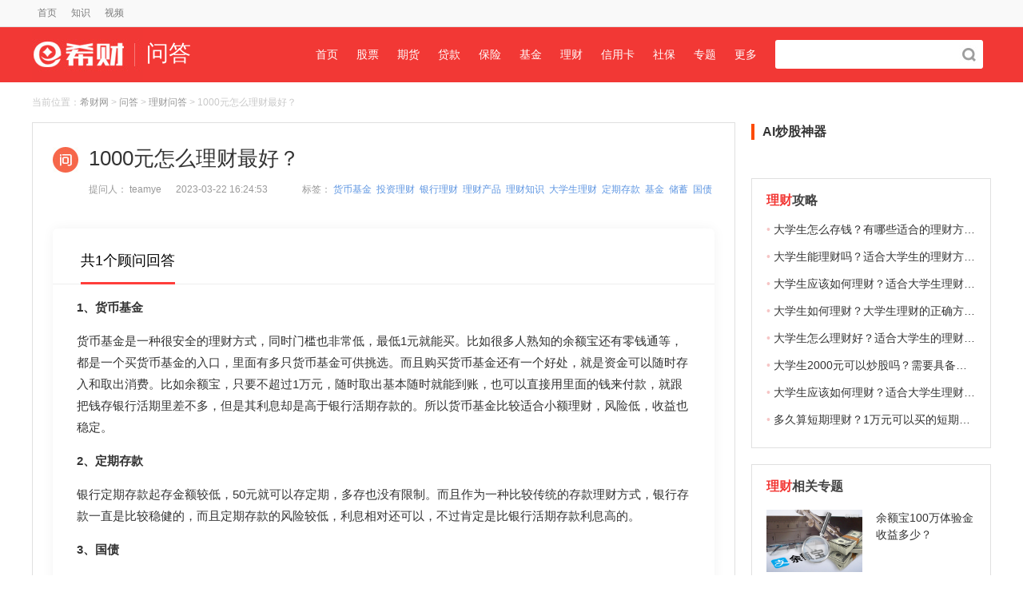

--- FILE ---
content_type: text/html;charset=UTF-8
request_url: https://www.csai.cn/wenda/997277.html
body_size: 17355
content:
<html>

<head>
	<meta http-equiv="Content-Type" content="text/html; charset=utf-8">
<meta http-equiv='content-language' content='zh-CN'>
<title>1000元怎么理财最好？_理财问答-希财网问答</title>
<meta name="keywords" content="货币基金;投资理财;银行理财;理财产品;理财知识;大学生理财;定期存款;基金;储蓄;国债" />
<meta name="description" content="货币基金：是一种很安全的理财方式，同时门槛也非常低，最低1元就能买，比较适合小额理财，风险低，收益也稳定。定期存款：起存金额较低，50元就可以存定期，多存也没有限制，风险较低，利息相对还可以。国债：国债投资风险低，收益稳定，流动性也高，是投资理财不错的选择。" />
<meta name="author" content="希财网" />
	<meta name="mobile-agent" content="format=wml; url=//m.csai.cn/wenda/997277.html">
	<meta name="mobile-agent" content="format=xhtml; url=//m.csai.cn/wenda/997277.html">
	<meta name="mobile-agent" content="format=html5; url=//m.csai.cn/wenda/997277.html">
<meta property="bytedance:published_time" content="2023-03-22T16:24:53+08:00" />
<meta property="bytedance:lrDate_time" content="2023-03-22T16:44:09+08:00" />
<meta property="bytedance:updated_time" content="2023-03-22T16:44:08+08:00"/>	<link rel="alternate" media="only screen and (max-width: 640px)" href="//m.csai.cn/wenda/997277.html">
	<link rel="canonical" href="https://www.csai.cn/wenda/997277.html" />
<link rel="stylesheet" href="//static.csai.cn/csaicms/pc/ask/css/base.css?v=20240925">
<link rel="stylesheet" href="//static.csai.cn/csaicms/pc/ask/css/css.css?v=20240925">
<link rel="stylesheet" href="//static.csai.cn/csaicms/pc/cms/css/base.css?v=20240925">
<link rel="stylesheet" href="//static.csai.cn/csaicms/pc/cms/css/css.css?v=20240925">
<link rel="stylesheet" href="//static.csai.cn/csaicms/pc/cms/css/addcss.css?v=20240925">
<script src="//static.csai.cn/common/js/jquery-1.7.2.min.js" type="text/javascript"></script>
<script src="//static.csai.cn/common/js/actionLog.js?v=20240925"></script>
<script src="//static.csai.cn/common/js/edustat.js?v=20240925"></script>
<script>
function getUrlParamValue(url, name) {
	var reg = new RegExp("(^|&)" + name + "=([^&]*)(&|$)");
	var urlArr=url.split("?");
	if(urlArr.length>1){
		var queryparam=urlArr[1];
		var r = queryparam.match(reg);
		if (r != null) return unescape(r[2]);
	}
	return null;
}

function getUrlId(url) {
	var reg = new RegExp("/([0-9]+).html$");
	var urlArr=url.split("?");
	var urlpart=urlArr[0];
	if (reg.test(urlpart)) {
		return urlpart.substring(urlpart.lastIndexOf("/")+1, urlpart.lastIndexOf("."));
	}
	return 0;
}

function randomNum(minNum, maxNum) {
  switch (arguments.length) {
    case 1:
      return parseInt(Math.random() * minNum + 1, 10);
      break;
    case 2:
      return parseInt(Math.random() * ( maxNum - minNum + 1 ) + minNum, 10);
      break;
    default:
      return 0;
      break;
  }
}
</script><link href="//static.csai.cn/common/plugins/layer/skin/layer.css" rel="stylesheet" id="layui_layer_skinlayercss">
<script src="//static.csai.cn/common/plugins/layer/layer.js" type="text/javascript"></script>
<script src="//static.csai.cn/common/js/swiper.min.js" type="text/javascript"></script><!--头条自动收录代码-->
    <script>
        (function(){
            var el = document.createElement("script");
            el.src = "https://lf1-cdn-tos.bytegoofy.com/goofy/ttzz/push.js?5e53f2b8882752050d59485b9cef3894c9c7fcb5b0f7cc19838651853541c70e19d1c501ebd3301f5e2290626f5b53d078c8250527fa0dfd9783a026ff3cf719";
            el.id = "ttzz";
            var s = document.getElementsByTagName("script")[0];
            s.parentNode.insertBefore(el, s);
        })(window)
    </script>
<script>
    function addClick(id, clickType, sourceType, contentTitle, contentUrl) {
        lel.ajax.post('web-shequ/inside/consultant/addClick.do', {
            userId: id,
            clickType:clickType,
            sourceType:sourceType,
            contentTitle:contentTitle,
            contentUrl:contentUrl
        }, function (res) {
            if (res.resultCode == 'SUCCESS') {
                console.log("success")
            }
        });
    }
    //个人主页链接点击
    $(document).ready(function() {
        $('a[href*="/biji/user/"]').each(function() {
            var href = $(this).attr('href');
            var regex = /\/biji\/user\/(\d+)/;
            var match = href.match(regex);
            var sourceType = 'OTHER';
            if (match) {
                sourceType = 'WENDA';
                var userId = match[1];
                if('WENDA' == 'WENDA'){
                    if (!$(this).hasClass('isAuthor')) {
                        sourceType = 'OTHER';
                    }
                }
                $(this).on('click', function(event) {
                    addClick(userId, 'HOME', sourceType, '1000元怎么理财最好？', window.location.pathname);
                });
            }
        });
    });
</script>  <script>
    var _hmt = _hmt || [];
    (function () {
      var hm = document.createElement("script");
      hm.remove()
      return;
      var s = document.getElementsByTagName("script")[0];
      s.parentNode.insertBefore(hm, s);
    })();
  </script>
	<link rel="stylesheet" href="//static.csai.cn/csaicms/pc/daohang/css/bxnew.css?v=20240925">
	<link href="//static.csai.cn/csaicms/pc/cms/css/newhomecss_v3.css?v=20240925" rel="stylesheet"
		  type="text/css"/>
	<script type="text/javascript" src="//static.csai.cn/common/js/user/contact.js?v=20240925"></script>
	<script type="text/javascript" src="//static.csai.cn/common/js/lel_biji.js?v=20240925"></script>
	<script type="application/ld+json">
		{
			"pubDate": "2023-03-22T16:24:53",
			"upDate": "2023-03-22T16:44:08",
			"lrDate": "2023-03-22T16:44:08"
		}
	</script>
</head>
<body>

<script src="//static.csai.cn/common/js/lel_biji.js?v=20240925"></script>
<div class="topss">
	<div class="width1200">
		<ul class="rightul fr">
			<div class="clear"></div>
		</ul>
		<ul class="leftul">
			<li>
				<a title="首页" href="/" target="_blank">首页</a>
			</li>
<!--			<li>
				<a title="课堂" href="/kecheng/" w target="_blank">课堂</a>
			</li>-->
			<li>
				<a title="知识" href="/zhishi/" target="_blank">知识</a>
			</li>
			<li>
				<a title="视频" href="/v/" target="_blank">视频</a>
			</li>
			<div id="AllHeadLognUl" style="float: right"></div>

			<div class="clear"></div>
		</ul>
		<div class="clear"></div>
	</div>
</div>

<div class="hds">
	<div class="width1200">
		<div class="logo">
			<a title="问答首页" href="/wenda/">
				<span class="fr">问答</span>
				<img src="//static.csai.cn/csaicms/pc/ask/images/ht_img_01.jpg" width="139" height="70">
				<div class="clear"></div>
			</a>
		</div>
		<div class="fr">
			<!-- ad code pc_wenda_nav_ad --><div class="nav" style="margin-left: 30px;">
        <ul>
                <li>
                        <a title="问答首页" class="index" href="/wenda/" class="hover">首页</a>
                </li>
		<li>		
		        <a title="股票" class="gupiao" href="/wenda/gupiao/" class="">股票</a>
                </li>
                <li>
                        <a title="期货" class="qihuo" href="/wenda/qihuo/" class="">期货</a>
                </li>
		 <li>
                        <a title="贷款" class="loan" href="/wenda/daikuan/" class="">贷款</a>
                </li>
                <li>
                        <a title="保险" class="baoxian" href="/wenda/baoxian/" class="">保险</a>
                </li>
				
		<li>
                        <a title="基金" class="jijin" href="/wenda/jijin/" class="">基金</a>
                </li>
                <li>
                        <a title="理财" class="licai" href="/wenda/licai/" class="">理财</a>
                </li>

                <li>
                        <a title="信用卡" class="xinyongka" href="/wenda/xinyongka/" class="">信用卡</a>
                </li>
                <li>
                        <a title="社保" class="shb" href="/wenda/shb/" class="">社保</a>
                </li>
                <li>
                        <a title="专题" class="zt" href="/wenda/zt/" class="">专题</a>
                </li>
				<li>
                        <a title="更多" class="gd" href="/wenda/gd/" class="">更多</a>
                </li>
        </ul>
</div>
<div class="search">
	<form action="/search.html" method="get" target="_blank">
		<input name="keyword" type="text" placeholder="" class="search_text">
		<input name="Search" type="submit" value="" class="search_btn">
	</form>
</div>
		</div>
		<div class="clear"></div>
	</div>
</div>	<div class="width1200">
		<div class="lj">
			当前位置：<a title="希财网" href="/">希财网</a> &gt; <a title="问答" href="/wenda/"> 问答</a> &gt; <a title=" 理财问答" href="/wenda/licai/">
				理财问答</a> &gt; 1000元怎么理财最好？
		</div>
		<div class="lbwt_left">
			<div class="bac_fff bor1">
<link href="//static.csai.cn/common/css/wangeditor/style.css" rel="stylesheet">
<style>
    #editor-wrapper-modify,#editor-wrapper-add {
        border: 1px solid #ccc;
        z-index: 100000; /* 按需定义 */
    }
    #toolbar-container-modify,#toolbar-container-add { border-bottom: 1px solid #ccc; }
    #editor-container-modify,#editor-container-add { height: 300px; }
</style>
<div class="wd_title">
    <h1>1000元怎么理财最好？</h1>
    <div class="wd_bq" style="border-bottom: 0;">
            <span class="fr">标签：
                                    <a target="_blank" href="/tag/259.html">货币基金</a>&nbsp;
                                    <a target="_blank" href="/tag/266.html">投资理财</a>&nbsp;
                                    <a target="_blank" href="/tag/407.html">银行理财</a>&nbsp;
                                    <a target="_blank" href="/tag/435.html">理财产品</a>&nbsp;
                                    <a target="_blank" href="/tag/3758.html">理财知识</a>&nbsp;
                                    <a target="_blank" href="/tag/3776.html">大学生理财</a>&nbsp;
                                    <a target="_blank" href="/tag/6590.html">定期存款</a>&nbsp;
                                    <a target="_blank" href="/tag/8785.html">基金</a>&nbsp;
                                    <a target="_blank" href="/tag/9005.html">储蓄</a>&nbsp;
                                    <a target="_blank" href="/tag/9039.html">国债</a>&nbsp;
							</span>

        提问人： teamye <span class="ml15">
                                <time datetime=" 2023-03-22T16:24:53"
                                      pubdate="pubdate">2023-03-22 16:24:53</time>
                </span>
    </div>
    <div class="wd_ruzhu">
        <a href="javascript:void(0);" class="wd_hdbtn wd_hdbtn_not" style="display: none">我来回答</a>
    </div>
    <div class="wd_jx_box wlhd_box wlhd_box_add" style="display: none">
        <div class="cn_label">
            <div class="zw_consult">
                <div class="consult_l">
                    <div class="consult_img_box">
                        <img class="hd_consult_img consult_img" src="" alt="">
                        <img class="consult_img_v" src="//static.csai.cn/csaicms/pc/cms/images/news/det_v.png" alt="">
                    </div>
                    <div class="consult_info">
                        <div class="info_title">
                            <span class="hd_info_title_name info_title_name"></span>
                        </div>
                        <div class="hd_info_notes info_notes">
                        </div>
                    </div>
                </div>
            </div>
        </div>
        <div class="wd_recover wd_recover_add">
            <div class="area_box">
                <div class="area_num area_num_add">已输入字数 <span>0</span></div>
                <a class="recover_submit recover_submit_add">提交答案</a>
            </div>
        </div>
    </div>
        <div class="wd_jx_box">
            <div class="cn_label">
            <span class="cn_label_txt">共1个顾问回答</span>
        </div>
                <div class="wd_jx_cn answer_3021246 ">


                    <p><p><strong>1、货币基金</strong></p><p>货币基金是一种很安全的理财方式，同时门槛也非常低，最低1元就能买。比如很多人熟知的余额宝还有零钱通等，都是一个买货币基金的入口，里面有多只货币基金可供挑选。而且购买货币基金还有一个好处，就是资金可以随时存入和取出消费。比如余额宝，只要不超过1万元，随时取出基本随时就能到账，也可以直接用里面的钱来付款，就跟把钱存银行活期里差不多，但是其利息却是高于银行活期存款的。所以货币基金比较适合小额理财，风险低，收益也稳定。</p><p><strong>2、定期存款</strong></p><p>银行定期存款起存金额较低，50元就可以存定期，多存也没有限制。而且作为一种比较传统的存款理财方式，银行存款一直是比较稳健的，而且定期存款的风险较低，利息相对还可以，不过肯定是比银行活期存款利息高的。</p><p><strong>3、国债</strong></p><p>众所周知国债是一种非常安全的理财产品，而且投资门槛也低，只需要100元起步，所以也适合小金额投资者。国债投资风险低，收益稳定，流动性也高，是投资理财不错的选择。</p></p>
                    <div style="margin-top: 10px">
                        <div class="cn_bot_box">
                            <div class="cn_bot_boxl">
                            <span class="cn_time">
                                发布于 2023-03-22 16:44  
                            </span>
                            </div>
                        </div>
                    </div>
                </div>
    </div>
</div>

<div class="xyzy-div xxzl-pop" id="wxPhonePop" style="display: none">
    <div class="xxzl-pop-bj"></div>
    <div class="xxzl-pop-xxzycontent">
        <a href="javascript:void(0);" onclick="document.getElementById('wxPhonePop').style.display='none'"
           class="xxzl-close-pop"></a>
        <div class="xxzl-main-xxzycontent">
            <div class="minfo_wrap">
                <div class="minfo_img"><img src="" alt=""></div>
                <div class="minfo_name">11<span class="consult_type"></span></div>
                <div class="minfo_wx"><img src="" alt=""></div>
                <div class="minfo_wxtip">微信扫一扫 添加顾问</div>
                <div class="minfo_phone">
                    <img src="//static.csai.cn/csaicms/pc/cms/images/note/n_tele.png" alt="">
                    <span></span>
                </div>
                <div class="minfo_bz"><span>*</span>咨询时请说明来自希财，以便得到更佳服务。</div>
            </div>
        </div>
    </div>
</div>
<!-- 弹窗 -->
<div class="instant_answer hide" id="wxMaPop">
    <div class="Mask" style="display: block;"></div>
    <div class="instant_model">
        <img class="inst_close" src="//static.csai.cn/csaicms/pc/cms/images/jb_close.png" onclick="$('#wxMaPop').hide()" alt=""/>
        <span class="inst_title">希财问答</span>
        <span class="inst_title_txt">我在微信小程序等你，30秒问理财师</span>
        <img class="inst_user" src="//static.csai.cn/csaicms/pc/cms/images/scxly_head1.png" alt=""/>
        <div class="inst_username">首席顾问孙<span class="this"><i></i>在线</span></div>
        <img class="inst_ewm" src="//static.csai.cn/csaicms/pc/cms/images/qrcode/csai_weibo.png" alt=""/>
        <span class="inst_ewm_txt">微信扫一扫，快速咨询</span>
    </div>
</div>

<script>
    $(function () {
        loadUserInfo();
    })

    function loadUserInfo(func) {
        if ($("#AllHeadLognUl").length == 0 && $(".wyrz").length == 0) {
            return;
        }
        //我要回答取消置灰
        $(".wd_hdbtn").removeClass("wd_hdbtn_not");
        lel.ajax.postApi('/ucenter/api/getUser/', {}, function (res) {
            handleLoginShow(res);
            if (res.isConsultant) {
                LoadJs("//static.csai.cn/common/js/wangeditor/index.js");
            }

            //我要入驻按钮显示
            if(!res.isConsultant && 24 != 2){
                $(".wyrz").show();
            }

            if (res.isConsultant) {

                //查询回答的实时列表,并且判断当前顾问是否回答问题
                var answerReq = {
                    questionId: 997277
                };
                $.ajax({
                    url: "/wenda/hasAnswer.do",
                    type: "POST",
                    contentType: "application/json",
                    data: JSON.stringify(answerReq),
                    success: function (data) {
                        if (data.resultCode == 'SUCCESS') {
                            if(data.model == 'Y'){
                                $(".wd_hdbtn").addClass("wd_hdbtn_not");
                                $('.wd_hdbtn').addClass('disabled').off('click');
                            }
                        }
                    },
                    error: function (xhr, status, error) {
                        console.error("AJAX Error:", status, error);
                    }
                });
                $(".wd_hdbtn").click(function() {
                    showHdContact(res.consultantId)
                });
            }
            if (!res.isConsultant && $(".wd_hdbtn").length != 0) {
                $(".wd_hdbtn").click(function() {
                    $(".wd_hdbtn").attr("href", "/gw/gwrz/");
                });
            }
            //控制入驻按钮
            if (res.isConsultant) {
                $('.toApply').attr('href', '/ucenter/');
            }else {
                $('.toApply').attr('href', '/gw/gwrz');
            }

            //控制问答修改删除按扭
            if (res.isConsultant && res.consultantId) {
                //控制问答修改删除按扭
                $(".consultant_"+res.consultantId+ " .cn_edit").show();
            }


            $(".wd_hdbtn").show();
            $("#AllHeadLognUl").html(html.join(''));

            func && func(res);
        });
    }

    function outLogin() {
        lel.ajax.postApi('/ucenter/api/outUserLogin/', {}, function (res) {
            document.location.href = '/';
        });
    }

    function LoadJs(surl){
        var hm = document.createElement("script");
        hm.src =surl;
        var s = document.getElementsByTagName("script")[0];
        s.parentNode.insertBefore(hm,s);
    }

    //查询顾问信息, 并渲染页面
    function showHdContact(id) {
        if($(".wlhd_box_add").is(":visible")){
            $(".wlhd_box_add").hide();
            $('#editor-wrapper-add').remove();
            return;
        }
        lel.ajax.post('web-shequ/inside/circle/queryConsultInfo.do', {
            id
        }, function (res) {
            if (res.resultCode == 'SUCCESS') {
                $(".hd_consult_img").attr('src', res.model.headImg);
                $(".hd_info_title_name").text(res.model.nickName);
                $(".hd_info_notes").empty();
                if (Array.isArray(res.model.tags) && res.model.tags.length > 0) {
                    res.model.tags.forEach(function(tag) {
                        $(".hd_info_notes").append('<span>' + tag + '</span>');
                    });
                }
                //控制编辑框
                $('.wd_recover_add .area_box').before(`
                <div id="editor-wrapper-add">
                    <div id="toolbar-container-add"></div>
                    <div id="editor-container-add"></div>
                </div>
            `);
                const editor = initEditor("editor-container-add", "toolbar-container-add");
                $('.recover_submit_add').click(function () {
                    addAnswer(editor.getHtml(),997277)
                });
                $(".wlhd_box_add").show();
                // initEditor()
            }
        });
    }


    function addAnswer(content) {
        var length = $('.area_num_add span').text();
        if(length == '00' || length == '0'){
            layer.msg('请输入内容', {time: 3000});
            return;
        }
        var answerReq = {
            content: content,
            questionId: 997277
        };

        $.ajax({
            url: "/wenda/addAnswer.do",
            type: "POST",
            contentType: "application/json",
            data: JSON.stringify(answerReq),
            success: function (data) {
                if (data.resultCode == 'SUCCESS') {
                    $(".wlhd_box_add").hide();
                    $(".wd_hdbtn").addClass("wd_hdbtn_not");
                    $('.wd_hdbtn').addClass('disabled').off('click');
                    layer.msg('提交成功,进入待审核', {time: 4000});
                } else {
                    layer.msg(data.resultMsg, {time: 3000});
                }

            },
            error: function (xhr, status, error) {
                console.error("AJAX Error:", status, error);
            }
        });
    }

    function deleteAnswer(answerId) {
        var answerReq = {
            answerId: answerId
        };
        $.ajax({
            url: "/wenda/deleteAnswer.do",
            type: "POST",
            contentType: "application/json",
            data: JSON.stringify(answerReq),
            success: function (data) {
                if (data.resultCode == 'SUCCESS') {
                    layer.msg('删除成功', {time: 3000});
                } else {
                    layer.msg(data.resultMsg, {time: 3000});
                }
            },
            error: function (xhr, status, error) {
                console.error("AJAX Error:", status, error);
            }
        });
    }

    function modifyAnswer(content, questionId, answerId, element) {
        var length = $('.area_num_modify span').text();
        if(length == '00' || length == '0'){
            layer.msg('请输入内容', {time: 3000});
            return;
        }
        var answerReq = {
            content: content,
            questionId: questionId,
            answerId:answerId
        };
        $.ajax({
            url: "/wenda/updateAnswer.do",
            type: "POST",
            contentType: "application/json",
            data: JSON.stringify(answerReq),
            success: function (data) {
                if (data.resultCode == 'SUCCESS') {
                    $("."+element).hide();
                    $('#editor-wrapper-modify').remove();
                    layer.msg('提交成功,进入待审核', {time: 3000});

                } else {
                    layer.msg(data.resultMsg, {time: 3000});
                }
            }
        });
    }

    function toDeleteAnswer(answerId) {
        layer.confirm('您确定要删除此回答吗？', {btn: ['确定','取消']}, function(index){
            layer.close(index);
            deleteAnswer(answerId);
        }, function(){
            layer.closeAll('confirm');
        });
    }

    function toModifyAnswer(element,answerId) {
        //如果编辑框显示就隐藏
        if($("."+element).is(":visible")){
            $("."+element).hide();
            $('#editor-wrapper-modify').remove();
            return;
        }
        //查询当前最新的内容
        var answerReq = {
            answerId: answerId
        };
        $.ajax({
            url: "/wenda/queryAnswer.do",
            type: "POST",
            contentType: "application/json",
            data: JSON.stringify(answerReq),
            success: function (data) {
                if (data.resultCode == 'SUCCESS') {
                    //控制编辑框
                    $('.answer_' + answerId + ' .area_box').before(`
                <div id="editor-wrapper-modify">
                    <div id="toolbar-container-modify"></div>
                    <div id="editor-container-modify"></div>
                </div>
            `);
                        const editor = initEditor("editor-container-modify", "toolbar-container-modify");
                        editor.setHtml(data.model);
                        $('.recover_submit_modify').click(function () {
                            modifyAnswer(editor.getHtml(),997277,answerId,element)
                        });

                    $("."+element).show();
                } else {
                    layer.msg(data.resultMsg, {time: 3000});
                }
            },
            error: function (xhr, status, error) {
                console.error("AJAX Error:", status, error);
            }
        });
    }

    function initEditor(editorId,toolbarId) {
        const { createEditor, createToolbar } = window.wangEditor
        const editorConfig = {
            placeholder: '如何让你的回答脱颖而出：<br><br>必须正面回答问题，精准解决客户的疑问，加强回答可读性。<br><br>回答字数需在150字以上，完整度高，吸引用户眼球。<br><br>分段清晰，阅读更方便，百度收录排名更好。',
            onChange(editor) {
                const text = editor.getText();
                $('.area_num span').text(text.length);

            }
        }
        const editor = createEditor({
            selector: '#'+editorId,
            html: '<p><br></p>',
            config: editorConfig,
            mode: 'simple', // or 'simple'
        })

        const toolbarConfig = {
            /*excludeKeys: [
                'headerSelect',
                'italic',
                'group-more-style' // 排除菜单组，写菜单组 key 的值即可
            ]*/
            toolbarKeys: [
            ]

        }

        const toolbar = createToolbar({
            editor,
            selector: '#'+toolbarId,
            config: toolbarConfig,
            mode: 'simple', // or 'simple'
        })
        return editor;
    }

    //右上角登录
    function handleLoginShow(res) {
        var html = [];
        if (res.uid) {
            html.push("<div class=\"csnav_rt_user_box\">")
            html.push("<a href='/ucenter/' target='_blank' class=\"csnav_rt_user\">您好，" + res.userName + "</a>");
            html.push("<a href='javascript:outLogin();'>退出</a>");
            html.push("</div>")
        }
        else {
            var currenturl = "";
            if (location.href.indexOf("/ucenter/login/") == -1) {
                currenturl = "?backUrl=" + encodeURIComponent(location.href);
            }
            html.push("<div class='csnav_rt_r'><a class=\"csnav_rt_login\" href='/ucenter/login/" + currenturl + "'>注册/登录</a></div>")
        }
        $("#AllHeadLognUl").html(html.join(''));
    }

</script>					<div style="position: relative;">
						<!-- ad code pc_lc_xzs_wxh_ad --><!-- No Content for pc_lc_xzs_wxh_ad -->
					</div>
				<div style="position: relative;">
						<!-- ad code pc_licai_qa_content_after_ad --><div class='gg_wz'>广告</div><a href='javascript:;' class='gg_sm'>?</a><a href='javascript:;' class='gg_close'>x</a><div style="margin: 25px 25px 0;"><img alt="" src="https://ossqdy.ycpai.cn/csai_cms/site/2025-06/4/1417/20250604091934825.png" style="width: 100%;height: auto;"></div>
		       	</div>
				<div style="position: relative;">
					<div style="position: relative;" class="tlwt_box">
						<!-- ad code pc_wenda_kc_acr_ad01 --><!-- No Content for pc_wenda_kc_acr_ad01 -->
					</div>
					<div style="position: relative;" class="tlwt_box">
						<!-- ad code pc_bx_wenda_pc_ad --><!-- No Content for pc_bx_wenda_pc_ad -->
					</div>
					<style>
						.lckc487 {
							padding: 0 25px;
						}
					</style>
					<div style="position: relative;" >
						<!-- ad code pc_lc_kc_ad --><!-- No Content for pc_lc_kc_ad -->
					</div>
		       	</div>


		<div style="position: relative;text-align: center;padding: 1rem;">
			<!-- ad code licai_xyk_bottom_img_pc --><!-- No Content for licai_xyk_bottom_img_pc -->
			<script>
				$(function(){
					ActionLog.init({clientName:'希财网'});
					$("#downclick").bind('click',function(){
						ActionLog.add({module: "50393",authorName:'王宇恬',publishTime:"2023-03-22 16:24:53"});
						downclick("微信扫码理财课，免费报名","现在报名赠理财知识秘籍");
					})
					$(".dbfx-gzhtk418 .cls").click(function(){
						$(".dbfx-gzhtk418,.wtbp_mask").hide();
					});

					$("a[module-code]").click(function () {
						ActionLog.add({module: $(this).attr("module-code"),textValue4:$(this).attr("href"),authorName:'王宇恬',publishTime:"2023-03-22 16:24:53"});
					})
				});

				function downclick(title, descp){
					$(".dbfx-gzhtk418 .tk-hd h2").html(title);
					$(".dbfx-gzhtk418 .tk-code .p").html(descp);
					$(".dbfx-gzhtk418,.wtbp_mask").show();
				}
			</script>
		</div>

				<div style="position: relative;">
		            <!-- ad code pc_licai_qa_xiaobai_mad_ad --><!-- No Content for pc_licai_qa_xiaobai_mad_ad -->
		       	</div>
				<div style="position: relative;">
						<!-- ad code pc_licai_qa_detail_sao_ad --><!-- No Content for pc_licai_qa_detail_sao_ad -->
		       	</div>

				<div class="tlwt_box">
					<div class="llg_wt">
						<i class="bt_ico02"></i>相关问题
					</div>
								<dl class="lswt_box">
									<dt>
										<a href="/wenda/1018649.html" target="_blank" style="width: auto;">大学生如何小额理财？</a>
									</dt>
								</dl>
								<dl class="lswt_box">
									<dt>
										<a href="/wenda/1003202.html" target="_blank" style="width: auto;">大学生2000元能炒股吗？</a>
									</dt>
								</dl>
								<dl class="lswt_box">
									<dt>
										<a href="/wenda/999101.html" target="_blank" style="width: auto;">适合大学生的理财方式</a>
									</dt>
								</dl>
								<dl class="lswt_box">
									<dt>
										<a href="/wenda/998607.html" target="_blank" style="width: auto;">大学生怎么炒股</a>
									</dt>
								</dl>
								<dl class="lswt_box">
									<dt>
										<a href="/wenda/998394.html" target="_blank" style="width: auto;">大学生炒股的利弊？</a>
									</dt>
								</dl>
				</div>
					<div class="tlwt_box mt20">
						<div class="llg_wt">
							<i class="bt_ico01"></i>看过该问题的人还看了
						</div>
						<ul class="kwt_list mt20">
									<li>
										<span
										 class="colf6c">•</span>
										<a href="/wenda/866447.html" target="_blank">建行鑫存管里的钱是哪里来的？</a>
									</li>
									<li>
										<span
										 class="colf6c">•</span>
										<a href="/wenda/876659.html" target="_blank">未满18岁可以办银行卡吗？</a>
									</li>
									<li>
										<span
										 class="colf6c">•</span>
										<a href="/wenda/992717.html" target="_blank">经济数据m1m2是什么？</a>
									</li>
									<li>
										<span
										 class="colf6c">•</span>
										<a href="/wenda/995450.html" target="_blank">10万存三年定期利息是多少？</a>
									</li>
									<li>
										<span
										 class="colf6c">•</span>
										<a href="/wenda/997065.html" target="_blank">定期存款三大忌？</a>
									</li>
						</ul>
					</div>
			</div>
			<script>
				window._bd_share_config = {
					"common": {
						"bdSnsKey": {},
						"bdText": "",
						"bdMini": "2",
						"bdMiniList": false,
						"bdPic": "",
						"bdStyle": "2",
						"bdSize": "24"
					},
					"share": {}
				};
				with (document)
				0[(getElementsByTagName('head')[0] || body)
					.appendChild(createElement('script')).src = '/static/api/js/share.js?v=89860593.js?cdnversion='
					+ ~(-new Date() / 36e5)];
			</script>
		</div>
		<div class="zwnr_right">
    <!-- ad code pc_gupiao_kaihu --><style>
        .xbai_title::before {
            top:30%;
        }
    </style><div  style="margin-bottom: 10px;" >
                                        <div class="adtg_hd11">
                                                <h2 class="xbai_title" style="line-height:unset;height: 40px">AI炒股神器</h2>
                                        </div>
                                        <div class="xgpc-list" id="pc_gupiao_kaihu">
                                                <a href="/yuqing/" target="_blank">
                                                        <img src="https://ossqdy.ycpai.cn/csai_cms/site/2025-06/4/1211/20250604091452598.png" style="margin-bottom: 20px" alt="">
                                                </a>
                                        </div>
                                </div>
    <script>
        $(function() {
            ActionLog.init({clientName: '希财网'});
            let a = $("#pc_gupiao_kaihu");
            if(a){
                $(a).click(function () {
                    ActionLog.add({module: "50584",authorName:'王宇恬',publishTime:"2023-03-22 16:24:53"});
                });
            }
        });
    </script>


			<div style="position: relative">
				<!-- ad code licai_xyk_right_img_pc --><!-- No Content for licai_xyk_right_img_pc -->
			</div>
				<div class="fld_box" style="margin-bottom: 20px;">
					<h2 class="fld_title">
						<span class="red"> 理财</span>攻略
					</h2>
					<ul class="flgl_list">
								<li>
									<span class="colf6c">•</span>
									<a title="大学生怎么存钱？有哪些适合的理财方式？" href='/licai/1405036.html' target="_blank">大学生怎么存钱？有哪些适合的理财方式？</a>
								</li>
								<li>
									<span class="colf6c">•</span>
									<a title="大学生能理财吗？适合大学生的理财方法有哪些？" href='/licai/1403872.html' target="_blank">大学生能理财吗？适合大学生的理财方法有哪些？</a>
								</li>
								<li>
									<span class="colf6c">•</span>
									<a title="大学生应该如何理财？适合大学生理财的方法？" href='/licai/1403239.html' target="_blank">大学生应该如何理财？适合大学生理财的方法？</a>
								</li>
								<li>
									<span class="colf6c">•</span>
									<a title="大学生如何理财？大学生理财的正确方法！" href='/licai/1391582.html' target="_blank">大学生如何理财？大学生理财的正确方法！</a>
								</li>
								<li>
									<span class="colf6c">•</span>
									<a title="大学生怎么理财好？适合大学生的理财方式有哪些？" href='/licai/1377251.html' target="_blank">大学生怎么理财好？适合大学生的理财方式有哪些？</a>
								</li>
								<li>
									<span class="colf6c">•</span>
									<a title="大学生2000元可以炒股吗？需要具备什么条件？" href='/stock/1377006.html' target="_blank">大学生2000元可以炒股吗？需要具备什么条件？</a>
								</li>
								<li>
									<span class="colf6c">•</span>
									<a title="大学生应该如何理财？适合大学生理财的方法" href='/licai/1334446.html' target="_blank">大学生应该如何理财？适合大学生理财的方法</a>
								</li>
								<li>
									<span class="colf6c">•</span>
									<a title="多久算短期理财？1万元可以买的短期投资理财产品有哪些？" href='/licai/1422092.html' target="_blank">多久算短期理财？1万元可以买的短期投资理财产品有哪些？</a>
								</li>
					</ul>
				</div>
			<div style="position: relative;">
			   	<!-- ad code shop_article_ad_pc --><!-- No Content for shop_article_ad_pc -->
		    </div>
				<div style="position: relative;">
						<!-- ad code pc_licai_kecheng_ad01 --><!-- No Content for pc_licai_kecheng_ad01 -->
				</div>
				<div style="position: relative;">
				 <!-- ad code pc_wenda_nbb_ad02 --><!-- No Content for pc_wenda_nbb_ad02 -->
				</div>
				<div class="fld_box mt15">
					<h2 class="fld_title">
						<span class="red"> 理财</span>相关专题
					</h2>
						<dl class="xgzt">
							<a href="/wenda/zt/939.html" title="余额宝100万体验金收益多少？" target="_blank">
								<dt>
									<img src="//static.csai.cn/img_mtrl/2018-08/884/20180808100330621.jpg" onerror="this.src='//static.csai.cn/csaicms/pc/cms/images/x_mrt.jpg';this.onerror=null;">
								</dt>
								<div style="padding-left: 137px">余额宝100万体验金收益多少？</div>
								<div class="clear"></div>
							</a>
						</dl>
						<dl class="xgzt">
							<a href="/wenda/zt/937.html" title="个税APP怎么填写？" target="_blank">
								<dt>
									<img src="//static.csai.cn/img_mtrl/2018-08/1233/20180808100329654.jpg" onerror="this.src='//static.csai.cn/csaicms/pc/cms/images/x_mrt.jpg';this.onerror=null;">
								</dt>
								<div style="padding-left: 137px">个税APP怎么填写？</div>
								<div class="clear"></div>
							</a>
						</dl>
						<dl class="xgzt">
							<a href="/wenda/zt/868.html" title="景顺长城景益货币A怎么样？" target="_blank">
								<dt>
									<img src="//static.csai.cn/img_mtrl/2018-06/45/20180626112134648.jpg" onerror="this.src='//static.csai.cn/csaicms/pc/cms/images/x_mrt.jpg';this.onerror=null;">
								</dt>
								<div style="padding-left: 137px">景顺长城景益货币A怎么样？</div>
								<div class="clear"></div>
							</a>
						</dl>
						<dl class="xgzt">
							<a href="/wenda/zt/741.html" title="蚂蚁借呗的捡呗壳是什么？" target="_blank">
								<dt>
									<img src="" onerror="this.src='//static.csai.cn/csaicms/pc/cms/images/x_mrt.jpg';this.onerror=null;">
								</dt>
								<div style="padding-left: 137px">蚂蚁借呗的捡呗壳是什么？</div>
								<div class="clear"></div>
							</a>
						</dl>
						<dl class="xgzt">
							<a href="/wenda/zt/699.html" title="工银小白是什么？" target="_blank">
								<dt>
									<img src="" onerror="this.src='//static.csai.cn/csaicms/pc/cms/images/x_mrt.jpg';this.onerror=null;">
								</dt>
								<div style="padding-left: 137px">工银小白是什么？</div>
								<div class="clear"></div>
							</a>
						</dl>
				</div>
		</div>
		<div class="clear"></div>

	</div>

<script type="text/javascript">
	(/AppleWebKit.*Mobile/i.test(navigator.userAgent) || /Android|Windows Phone|webOS|iPhone|iPod|BlackBerry/i.test(navigator.userAgent) || /MIDP|SymbianOS|NOKIA|SAMSUNG|LG|NEC|TCL|Alcatel|BIRD|DBTEL|Dopod|PHILIPS|HAIER|LENOVO|MOT-|Nokia|SonyEricsson|SIE-|Amoi|ZTE/.test(navigator.userAgent)) && (location.href = location.href.replace('www.csai.cn', 'm.csai.cn'));
</script>
<div class="mar_top50" style="margin-top:50px;}"></div>
<link rel="stylesheet" href="//static.csai.cn/csaicms/pc/cms/css/footer.css?v=20240925"  type="text/css">
<link rel="stylesheet" href="//static.csai.cn/csaicms/pc/cms/css/homecss_v2.css?v=20240925">
<script>
	if (!window.slider) {
		var slider = {};
	}
	slider.data = [
		{
			"id": "slide-img-1", //与slide-runner中的img标签id对应
			"client": "",
			"desc": $("#slide-img-1").attr("desc")//这里修改描述
		},
		{
			"id": "slide-img-2",
			"client": "",
			"desc": $("#slide-img-2").attr("desc")
		},
	];
	var currUrl = location.href;
	if(currUrl.indexOf('daikuan') > 0) {
		$('.nav .loan').addClass("hover")
		$('.nav .loan').siblings().removeClass("hover")
	}
	if(currUrl.indexOf('xinyongka')> 0) {
		$('.nav .xinyongka').addClass("hover")
		$('.nav .xinyongka').siblings().removeClass("hover")
	}
	if(currUrl.indexOf('p2p')> 0) {
		$('.nav .p2p').addClass("hover")
		$('.nav .p2p').siblings().removeClass("hover")
	}
	if(currUrl.indexOf('baoxian')> 0) {
		$('.nav .baoxian').addClass("hover")
		$('.nav .baoxian').siblings().removeClass("hover")
	}
	if(currUrl.indexOf('licai')> 0) {
		$('.nav .licai').addClass("hover")
		$('.nav .licai').siblings().removeClass("hover")
	}
	if(currUrl.indexOf('qihuo')> 0) {
		$('.nav .qihuo').addClass("hover")
		$('.nav .qihuo').siblings().removeClass("hover")
	}
	if(currUrl.indexOf('jijin')> 0) {
		$('.nav .jijin').addClass("hover")
		$('.nav .jijin').siblings().removeClass("hover")
	}
	if(currUrl.indexOf('shb')> 0) {
		$('.nav .shb').addClass("hover")
		$('.nav .shb').siblings().removeClass("hover")
	}
	if(currUrl.indexOf('gd')> 0) {
		$('.nav .gd').addClass("hover")
		$('.nav .gd').siblings().removeClass("hover")
	}
	if(currUrl.indexOf('gupiao')> 0) {
		$('.nav .gupiao').addClass("hover")
		$('.nav .gupiao').siblings().removeClass("hover")
	}
	if(currUrl.indexOf('ico')> 0) {
		$('.nav .ico').addClass("hover")
		$('.nav .ico').siblings().removeClass("hover")
	}
	if(currUrl.indexOf('zt')> 0) {
		$('.nav .zt').addClass("hover")
		$('.nav .zt').siblings().removeClass("hover")
	}
	if(currUrl.indexOf('jigou')> 0) {
		$('.nav .jigou').addClass("hover")
		$('.nav .jigou').siblings().removeClass("hover")
	}
</script>
<div class="schome_footer">
    <div class="w1200">
        <div class="footer_top">
            <h4>理财有风险，投资需谨慎</h4>
            <p>免责声明及风险提示：希财网发布的内容及第三方提供的资料（包括文字、数据、图表、超链接等）仅供参考，不构成投资建议、邀约或承诺。希财网对自有内容已尽合理审查，但不对其准确性、完整性或时效性承担任何责任。第三方内容由发布者自行负责，希财网不保证其真实性或可靠性。用户应自行核实信息并做出独立决策，风险自担。因依据本站内容进行的操作而产生的任何损失，希财网不承担责任。本站不提供投资或交易担保，所提供资料不构成法律文件。请勿私下汇款，以免财产损失。 </p>
        </div>
        <div class="footer_bt">
            <ul class="bt_link fixed">
                <li><a href="/about/">关于我们</a></li>
                <li><a href="/about/contact">联系我们</a>
                <li><a href="/about/contract">服务协议</a>
                </li> <li><a href="/about/contact/">商务合作</a></li>
                <li><a href="https://www.csai.cn/jx/1300219.html">谨防诈骗</a></li>
                <!--<li class="kfph">服务热线：<span>400-823-0011</span></li>-->
            </ul>
            <div class="bt_bq">
                <p style="    text-align: center;">希财网 版权所有 © 2014-2026 <a href="https://beian.miit.gov.cn/" target="_blank">湘ICP备10026015号</a> 增值电信业务经营许可证湘B2-20070093 <a href="http://www.beian.gov.cn/portal/registerSystemInfo?recordcode=43019002000662" target="_blank">湘公网安备43019002000662号</a> <a href="https://v.yunaq.com/certificate?domain=www.csai.cn&from=label&code=90020" target="_blank"><img class="xyarc" src="https://aqyzmedia.yunaq.com/labels/label_sm_90020.png" alt="安全联盟认证"></a></p>
                <p style="    text-align: center;">广播电视节目制作经营许可证(湘)字第00319号 <a href="/about/license/" target="_blank">工商营业执照信息</a> </p>
                <p style="text-align: center;">违法和不良信息举报 举报电话：0731-85127885 举报邮箱：tousu@csai.cn</p>
            </div>
        </div>
    </div>
</div>
<script type="text/javascript">
    (/AppleWebKit.*Mobile/i.test(navigator.userAgent) || /Android|Windows Phone|webOS|iPhone|iPod|BlackBerry/i.test(navigator.userAgent) || /MIDP|SymbianOS|NOKIA|SAMSUNG|LG|NEC|TCL|Alcatel|BIRD|DBTEL|Dopod|PHILIPS|HAIER|LENOVO|MOT-|Nokia|SonyEricsson|SIE-|Amoi|ZTE/.test(navigator.userAgent)) && (location.href = location.href.replace('www.csai.cn', 'm.csai.cn'));
</script><script src="//static.csai.cn/common/js/csai/csai-msg-util.js?_=20240925"></script>
<script src="//static.csai.cn/common/js/csai/csai-net-util.js?_=20240925"></script>
<script src="//static.csai.cn/common/js/csai/csai-serv-util.js?_=20240925"></script>
<!--百度统计代码-->
    <script>
        var _hmt = _hmt || [];
        (function () {
            var hm = document.createElement("script");
            hm.src = "https://hm.baidu.com/hm.js?834ca34f11a6cf64820de47425ecf9b5";
            var s = document.getElementsByTagName("script")[0];
            s.parentNode.insertBefore(hm, s);
        })();
    </script>






<script>
    if (location.href.indexOf("hdjcgroup.net") > 0) {$("html").remove();}
</script>	<div class="Mask"></div>
	<div class="fktc_box">
		<textarea name="proposal" id="proposal" placeholder="感谢您的反馈，请写下您宝贵的建议："></textarea>
		<div class="cz_box">
			<input type="submit" name="button2" id="button2" value="提交" class="tj_an"><a href="javascript:;" class="qx_an">取消</a>
		</div>
	</div>
	<script type="text/javascript">
		$(function () {
			$("#lcodeImg").click(function () {
				ServUtil.refreshImgCode("#lcodeImg");
			});

			resize();
			//刷新验证码
			$("a[id='verifyRefresh']").click(
				function () {
					$(this).prev().attr("src",
						"/wenda/verify.html?" + new Date().getTime());
				});

			$("#aReply").click(function () {
				$("#divReply").show();
			})

			$("#aCancel").click(function () {
				$("#divReply").hide();
			})

			$("a[id='aChildReply']").click(function () {
				$(this).parent().parent().next().show();
			})

			$("a[id='aChildCancel']").click(
				function () {
					$(this).parent().parent().parent().parent().find(
						"#divChildReply").hide();
				})
			$(".hf_textarea").click(function () {
				if (!IsLogin()) {
					window.Login.Show();
					return false;
				}
			})
			$(".yjj_an").click(function () {
				Statistics(997277, 1);
			$("#jjzt").css("display", "none");
			$("#jjjg").css("display", "block");
		})
		$(".wjj_an").click(function () {
			Statistics(2);
			$("#jjzt").css("display", "none");
			$("#jjjg").css("display", "block");
			if ($(".fktc_box") && $(".fktc_box").css("display") == "none") {
				$(".Mask") && $(".Mask").css("display", "block");
				$(".fktc_box").css("display", "block");
			} else {
				$(".Mask") && $(".Mask").css("display", "none");
				$(".fktc_box").css("display", "none");
			}
		})
		$(".qx_an").click(function () {
			$(".fktc_box") && $(".fktc_box").css("display", "none");
			$(".Mask") && $(".Mask").css("display", "none");
		});
		$(".tj_an").click(
			function () {
				var proposal = $("#proposal").val();
				if (!proposal) {
					layer.msg("请输入内容", { icon: 2 });
					return false;
				}
				$.ajax({
					type: "Post",
					url: '/wenda/addProposal.do',
					dataType: "json",
					data: {
						quesId: 997277,
			proposal : proposal
							},
			success : function (result) {
				if (result.resultCode != "SUCCESS") {
					layer.msg(result.resultMsg, {
						icon: 2
					});
					return false;
				} else {
					layer.msg("提交成功", {
						icon: 1,
						time: 1000
					});
					setTimeout(function () {
						$(".Mask")
							&& $(".Mask").css("display",
								"none");
						$(".fktc_box").css("display", "none");
					}, 1000);
				}
			}
						})
					})
		})

		function Statistics(topid, state) {
			$.ajax({
				type: "Post",
				url: '/wenda/addForumStatistics.do',
				dataType: "json",
				data: {
					quesId: topid,
					state: state
				},
				success: function (result) {

				}
			});
		}
		function IsLogin() {
			if (tempUserInfo != null && (tempUserInfo.user_id * 1) > 0) {
				return true;
			}
			return false;
		}

		function ReplyByAjax(parentId, obj) {
			if (!IsLogin()) {
				window.Login.Show();
				return false;
			}
			var content = $("#txtAnswer").val();
			var quesId = 997277;
		if ($.trim(content) == '') {
			layer.msg("回答内容不能为空！");
			return false;
		}
		if ($("#imgCode").val() == "") {
			layer.msg("请输入验证码！");
			return false;
		}
		$.ajax({
			type: "post",
			url: '/wenda/addReply.do',
			dataType: "json",
			data: {
				quesId: quesId,
				content: content,
				imgCode: $("#imgCode").val(),
				imgKey: $("#imgKey").val()
			},
			success: function (result) {
				if (result.resultCode != "SUCCESS") {
					if (result.model == "NO_PRIVILEGE") {
						IsAuthRealName();
					} else {
						layer.msg(result.resultMsg, {
							icon: 2
						});
						return;
					}
				} else {
					layer.msg('回复成功', {
						icon: 1,
						shade: 0.3,
						time: 2000
					});
					setTimeout(function () {
						location.reload();
					}, 2000);
				}
			},
			error: function () {
				layer.alert("发表回复失败", {
					icon: 2
				});
			},
			cache: false
		});
		}

		function Digg(objectId, category, diggtType, obj) {

			$.ajax({
				type: "Post",
				url: '/wenda/Digg.do',
				dataType: "json",
				data: {
					objectId: objectId,
					category: category,
					diggtType: diggtType
				},
				success: function (result) {
					if (result.resultCode != "SUCCESS") {
						layer.alert(result.resultMsg, {
							icon: 1
						});
						return;
					} else {
						var alertMsg = diggtType == 1 ? "点赞+1" : "点赞+1";
						layer.msg(alertMsg, {
							icon: 1,
							shade: 0.3,
							time: 2000
						});
						var value = $(obj).text().replace("(", "").replace(")",
							"");
						var diggCount = parseInt(value) + 1;
						$(obj).text("(" + diggCount + ")");
						$(obj).attr("class", "an4 hover");
						;
					}
				},
				error: function () {
					layer.alert("操作失败", {
						icon: 2
					});
				},
				cache: false
			});
		}

		function IsAuthRealName() {
			layer.confirm('根据相关规定，评论需绑定手机！',
				{ btn: ['绑定手机', '取消'] },//按钮
				function () {
					document.location.href = "http://passport.csai.cn/user/BindingMobile?backurl="
						+ document.location.href;
				});
		}

		function resize() {
			var w = 500;
			$(".wd_title img").each(function () {
				var img = $(this);
				if (img.width() > w && !img.hasClass("non_content")) {
					var bl = img.width() / img.height();
					var newHeight = w / bl;
					img.width(w);
					;
					img.height(newHeight);
					if (img.parent("a").size() == 0) {
						img.attr("title", img.attr("alt") + " 点击查看大图");
						img.css("cursor", "pointer");
						img.click(function () {
							var fm = document.createElement("form");
							fm.target = "_blank";
							fm.method = "get";
							fm.action = img.attr("src");
							document.body.appendChild(fm);
							fm.submit();
							document.body.removeChild(fm);
							return false;
						});
					}
				}
			});
		}
	</script>
	<script type="text/javascript">
	    $(function () {
	        $("a[href^='/kecheng/'], a[href*='csai.cn/kecheng']").click(function(){
	        	var href=$(this).attr("href");
            	var target=$(this).attr("target");
	        	EduStatUtil.addLog("PC","QA", 997277, getUrlId($(this).attr("href")), null, "https://www.csai.cn/wenda/997277.html", $(this).attr("href"));
            	if (!target || target!="_blank") {
    	        	setTimeout(function(){
    					document.location.href=href;
    				},500);
					return false;
    			}
	        });
	        
	        $("a[href^='/dk/'], a[href*='csai.cn/dk/']").click(function(){
	        	var href=$(this).attr("href");
            	var target=$(this).attr("target");
	        	EduStatUtil.addLog("PC","QA", 997277, getUrlId($(this).attr("href")), null, "https://www.csai.cn/wenda/997277.html", $(this).attr("href"), "DAIKUAN");
            	if (!target || target!="_blank") {
    	        	setTimeout(function(){
    					document.location.href=href;
    				},500);
					return false;
    			}
	        });
	        
	        $("a[href^='/xyk/'], a[href*='csai.cn/xyk/']").click(function(){
	        	var href=$(this).attr("href");
            	var target=$(this).attr("target");
	        	EduStatUtil.addLog("PC","QA", 997277, getUrlId($(this).attr("href")), null, "https://www.csai.cn/wenda/997277.html", $(this).attr("href"), "XINYONGKA");
            	if (!target || target!="_blank") {
    	        	setTimeout(function(){
    					document.location.href=href;
    				},500);
					return false;
    			}
	        });
	        
	        $(".shop-lad219 ul.sp-box li").hover(function(){
				$(this).find(".sp-x2").show();
				$(this).find(".sp-x1").hide();
			},function(){
				$(this).find(".sp-x1").show();
				$(this).find(".sp-x2").hide();
			})
	    })
	</script>
	
	<script type="text/javascript" src="//cpro.baidustatic.com/cpro/ui/c.js" async="async" defer="defer" ></script>
	

	<script>
		$.post("/other/AddVisit.do", { dataId: "997277", type: "PC", dataType: "QA" })
	</script>
<!-- 返回顶部 -->
<div class="float_menu" bosszone="xfdh">
	<ul id="rNav" class="rNav"><li id="f-top" style=" display:none;"><a href="javascript:void(0);"></a></li></ul>
</div>
<style>
.tq_header .tq_nav .this {border-bottom: 2px solid #f23835;}
    .aibot_button {
        right: 17px;
        bottom: 200px;
        width: 44px;
        height: 44px;
        position: fixed;
        z-index: 9999;
        cursor: pointer;
        display: none;
    }
</style>
<div class="aibot_button">
    <img class="bot-trigger-logo" style="height: 100%" src="https://ossqdy.ycpai.cn/csai_cms/site/2024-01/30/1086/20240130091846346.png" />
</div>

<script type="text/javascript">
$(function(){
	$(window).scroll(function(){
        if($(this).scrollTop() > 100){$('#f-top').fadeIn();}
        else{$('#f-top').fadeOut();}
    });
	$("#f-top").click(function() {$("html,body").animate({scrollTop:0}, 500);});
    var local = window.location.href;
    $(".tq_nav li").removeClass("this");
    if(local.lastIndexOf('/v/') >= 0){ $(".tq_nav .video").addClass("this").siblings().removeClass("this");}
    if(local.lastIndexOf('/wenda/') >= 0){ $(".tq_nav .zt").addClass("this").siblings().removeClass("this");}
});
</script>
<script type="text/javascript">
    (/AppleWebKit.*Mobile/i.test(navigator.userAgent) || /Android|Windows Phone|webOS|iPhone|iPod|BlackBerry/i.test(navigator.userAgent) || /MIDP|SymbianOS|NOKIA|SAMSUNG|LG|NEC|TCL|Alcatel|BIRD|DBTEL|Dopod|PHILIPS|HAIER|LENOVO|MOT-|Nokia|SonyEricsson|SIE-|Amoi|ZTE/.test(navigator.userAgent)) && (location.href = location.href.replace('www.csai.cn', 'm.csai.cn'));
    </script>
<script>
    $(function () {
        $(".gg_sm").click(function () {$(".ggsm_tc").show();});
        $(".gb_tc").click(function () {$(".ggsm_tc").hide();});
        $(".gg_close").click(function () {$(this).parent().hide()});
    });
</script>
<div class="ggsm_tc" style="display: none;">
    <a href="javascript:;" class="gb_tc"></a>风险提示：广告信息均来自平台方，不代表平台安全性，不构成建议！贷款利率、年化收益率、期限、额度、生效时间等数据仅供参考，实际数据以平台方为准。红包、体验金、理财金、大礼包、加息券、满减券、优惠券等都不直接等同于现金。参考收益说明不是收益承诺，不代表最终真实收益。理财有风险，投资需谨慎！
 </div>
<script type="text/javascript">
	$(function(){
		$("body a").on('click', function() {
			var href = $(this).attr("href");
			try{
				var idStr = href.substr(href.lastIndexOf("/")+1, href.length);
				if(idStr) {
					var fromId = idStr.split('.')[0];
					var toId = '997277';
					if(!isNaN(fromId)) {
						$.ajax({
							type : "post",
							url : '/qalook/increase.do',
							dataType : "json",
							data : {
								fromId : fromId,
								toId : toId
							},
							success : function(result) {
								
							},
							error : function() {
								console.err("qalook increase err");
							},
							cache : false
						});
					}
				}
			}catch (e) {
				
			}
			return true;
		});
	})
</script></body>
		<script>
			var _hmt = _hmt || [];
			(function () {
				var hm = document.createElement("script");
				var s = document.getElementsByTagName("script")[0];
				s.parentNode.insertBefore(hm, s);
			})();
		</script>

	<script>
		var _hmt = _hmt || [];
		(function () {
			var hm = document.createElement("script");
			hm.src = "https://hm.baidu.com/hm.js?93a32934025b7aefc15d457b55747312";
			var s = document.getElementsByTagName("script")[0];
			s.parentNode.insertBefore(hm, s);
		})();
	</script>

		<script type="text/javascript">
			var _hmt = _hmt || [];
			(function () {
				var hm = document.createElement("script");
				hm.src = "https://hm.baidu.com/hm.js?e854feabae08241adf9d16cdbdc12982";
				var s = document.getElementsByTagName("script")[0];
				s.parentNode.insertBefore(hm, s);
			})();
		</script>



</html>

--- FILE ---
content_type: text/css
request_url: https://static.csai.cn/common/css/wangeditor/style.css
body_size: 3135
content:
:root, :host {
    --w-e-textarea-bg-color: #fff;
    --w-e-textarea-color: #333;
    --w-e-textarea-border-color: #ccc;
    --w-e-textarea-slight-border-color: #e8e8e8;
    --w-e-textarea-slight-color: #d4d4d4;
    --w-e-textarea-slight-bg-color: #f5f2f0;
    --w-e-textarea-selected-border-color: #B4D5FF;
    --w-e-textarea-handler-bg-color: #4290f7;
    --w-e-toolbar-color: #595959;
    --w-e-toolbar-bg-color: #fff;
    --w-e-toolbar-active-color: #333;
    --w-e-toolbar-active-bg-color: #f1f1f1;
    --w-e-toolbar-disabled-color: #999;
    --w-e-toolbar-border-color: #e8e8e8;
    --w-e-modal-button-bg-color: #fafafa;
    --w-e-modal-button-border-color: #d9d9d9;
}

.w-e-text-container *,.w-e-toolbar * {
    box-sizing: border-box;
    margin: 0;
    outline: none;
    padding: 0
}

.w-e-text-container blockquote,.w-e-text-container li,.w-e-text-container p,.w-e-text-container td,.w-e-text-container th,.w-e-toolbar * {
    line-height: 1.5
}

.w-e-text-container {
    background-color: var(--w-e-textarea-bg-color);
    color: var(--w-e-textarea-color);
    height: 100%;
    position: relative
}

.w-e-text-container .w-e-scroll {
    -webkit-overflow-scrolling: touch;
    height: 100%
}

.w-e-text-container [data-slate-editor] {
    word-wrap: break-word;
    border-top: 1px solid transparent;
    min-height: 100%;
    outline: 0;
    padding: 0 10px;
    white-space: pre-wrap
}

.w-e-text-container [data-slate-editor] p {
    margin: 15px 0
}

.w-e-text-container [data-slate-editor] h1,.w-e-text-container [data-slate-editor] h2,.w-e-text-container [data-slate-editor] h3,.w-e-text-container [data-slate-editor] h4,.w-e-text-container [data-slate-editor] h5 {
    margin: 20px 0
}

.w-e-text-container [data-slate-editor] img {
    cursor: default;
    display: inline!important;
    max-width: 100%;
    min-height: 20px;
    min-width: 20px
}

.w-e-text-container [data-slate-editor] span {
    text-indent: 0
}

.w-e-text-container [data-slate-editor] [data-selected=true] {
    box-shadow: 0 0 0 2px var(--w-e-textarea-selected-border-color)
}

.w-e-text-placeholder {
    font-style: italic;
    left: 10px;
    top: 17px;
    width: 90%
}

.w-e-max-length-info,.w-e-text-placeholder {
    color: var(--w-e-textarea-slight-color);
    pointer-events: none;
    position: absolute;
    -webkit-user-select: none;
    -moz-user-select: none;
    user-select: none
}

.w-e-max-length-info {
    bottom: .5em;
    right: 1em
}

.w-e-bar {
    background-color: var(--w-e-toolbar-bg-color);
    color: var(--w-e-toolbar-color);
    font-size: 14px;
    padding: 0 5px
}

.w-e-bar svg {
    fill: var(--w-e-toolbar-color);
    height: 14px;
    width: 14px
}

.w-e-bar-show {
    display: flex
}

.w-e-bar-hidden {
    display: none
}

.w-e-hover-bar {
    border: 1px solid var(--w-e-toolbar-border-color);
    border-radius: 3px;
    box-shadow: 0 2px 5px #0000001f;
    position: absolute
}

.w-e-toolbar {
    flex-wrap: wrap;
    position: relative
}

.w-e-bar-divider {
    background-color: var(--w-e-toolbar-border-color);
    display: inline-flex;
    height: 40px;
    margin: 0 5px;
    width: 1px
}

.w-e-bar-item {
    display: flex;
    height: 40px;
    padding: 4px;
    position: relative;
    text-align: center
}

.w-e-bar-item,.w-e-bar-item button {
    align-items: center;
    justify-content: center
}

.w-e-bar-item button {
    background: transparent;
    border: none;
    color: var(--w-e-toolbar-color);
    cursor: pointer;
    display: inline-flex;
    height: 32px;
    overflow: hidden;
    padding: 0 8px;
    white-space: nowrap
}

.w-e-bar-item button:hover {
    background-color: var(--w-e-toolbar-active-bg-color);
    color: var(--w-e-toolbar-active-color)
}

.w-e-bar-item button .title {
    margin-left: 5px
}

.w-e-bar-item .active {
    background-color: var(--w-e-toolbar-active-bg-color);
    color: var(--w-e-toolbar-active-color)
}

.w-e-bar-item .disabled {
    color: var(--w-e-toolbar-disabled-color);
    cursor: not-allowed
}

.w-e-bar-item .disabled svg {
    fill: var(--w-e-toolbar-disabled-color)
}

.w-e-bar-item .disabled:hover {
    background-color: var(--w-e-toolbar-bg-color);
    color: var(--w-e-toolbar-disabled-color)
}

.w-e-bar-item .disabled:hover svg {
    fill: var(--w-e-toolbar-disabled-color)
}

.w-e-menu-tooltip-v5:before {
    background-color: var(--w-e-toolbar-active-color);
    border-radius: 5px;
    color: var(--w-e-toolbar-bg-color);
    content: attr(data-tooltip);
    font-size: .75em;
    opacity: 0;
    padding: 5px 10px;
    position: absolute;
    text-align: center;
    top: 40px;
    transition: opacity .6s;
    visibility: hidden;
    white-space: pre;
    z-index: 1
}

.w-e-menu-tooltip-v5:after {
    border: 5px solid transparent;
    border-bottom: 5px solid var(--w-e-toolbar-active-color);
    content: "";
    opacity: 0;
    position: absolute;
    top: 30px;
    transition: opacity .6s;
    visibility: hidden
}

.w-e-menu-tooltip-v5:hover:after,.w-e-menu-tooltip-v5:hover:before {
    opacity: 1;
    visibility: visible
}

.w-e-menu-tooltip-v5.tooltip-right:before {
    left: 100%;
    top: 10px
}

.w-e-menu-tooltip-v5.tooltip-right:after {
    border-bottom-color: transparent;
    border-left-color: transparent;
    border-right-color: var(--w-e-toolbar-active-color);
    border-top-color: transparent;
    left: 100%;
    margin-left: -10px;
    top: 16px
}

.w-e-bar-item-group .w-e-bar-item-menus-container {
    background-color: var(--w-e-toolbar-bg-color);
    border: 1px solid var(--w-e-toolbar-border-color);
    border-radius: 3px;
    box-shadow: 0 2px 10px #0000001f;
    display: none;
    left: 0;
    margin-top: 40px;
    position: absolute;
    top: 0;
    z-index: 1
}

.w-e-bar-item-group:hover .w-e-bar-item-menus-container {
    display: block
}

.w-e-select-list {
    background-color: var(--w-e-toolbar-bg-color);
    border: 1px solid var(--w-e-toolbar-border-color);
    border-radius: 3px;
    box-shadow: 0 2px 10px #0000001f;
    left: 0;
    margin-top: 40px;
    max-height: 350px;
    min-width: 100px;
    overflow-y: auto;
    position: absolute;
    top: 0;
    z-index: 1
}

.w-e-select-list ul {
    line-height: 1;
    list-style: none
}

.w-e-select-list ul .selected {
    background-color: var(--w-e-toolbar-active-bg-color)
}

.w-e-select-list ul li {
    cursor: pointer;
    padding: 7px 0 7px 25px;
    position: relative;
    text-align: left;
    white-space: nowrap
}

.w-e-select-list ul li:hover {
    background-color: var(--w-e-toolbar-active-bg-color)
}

.w-e-select-list ul li svg {
    left: 0;
    margin-left: 5px;
    margin-top: -7px;
    position: absolute;
    top: 50%
}

.w-e-bar-bottom .w-e-select-list {
    bottom: 0;
    margin-bottom: 40px;
    margin-top: 0;
    top: inherit
}

.w-e-drop-panel {
    background-color: var(--w-e-toolbar-bg-color);
    border: 1px solid var(--w-e-toolbar-border-color);
    border-radius: 3px;
    box-shadow: 0 2px 10px #0000001f;
    margin-top: 40px;
    min-width: 200px;
    padding: 10px;
    position: absolute;
    top: 0;
    z-index: 1
}

.w-e-bar-bottom .w-e-drop-panel {
    bottom: 0;
    margin-bottom: 40px;
    margin-top: 0;
    top: inherit
}

.w-e-modal {
    background-color: var(--w-e-toolbar-bg-color);
    border: 1px solid var(--w-e-toolbar-border-color);
    border-radius: 3px;
    box-shadow: 0 2px 10px #0000001f;
    color: var(--w-e-toolbar-color);
    font-size: 14px;
    min-height: 40px;
    min-width: 100px;
    padding: 20px 15px 0;
    position: absolute;
    text-align: left;
    z-index: 1
}

.w-e-modal .btn-close {
    cursor: pointer;
    line-height: 1;
    padding: 5px;
    position: absolute;
    right: 8px;
    top: 7px
}

.w-e-modal .btn-close svg {
    fill: var(--w-e-toolbar-color);
    height: 10px;
    width: 10px
}

.w-e-modal .babel-container {
    display: block;
    margin-bottom: 15px
}

.w-e-modal .babel-container span {
    display: block;
    margin-bottom: 10px
}

.w-e-modal .button-container {
    margin-bottom: 15px
}

.w-e-modal button {
    background-color: var(--w-e-modal-button-bg-color);
    border: 1px solid var(--w-e-modal-button-border-color);
    border-radius: 4px;
    color: var(--w-e-toolbar-color);
    cursor: pointer;
    font-weight: 400;
    height: 32px;
    padding: 4.5px 15px;
    text-align: center;
    touch-action: manipulation;
    transition: all .3s cubic-bezier(.645,.045,.355,1);
    -webkit-user-select: none;
    -moz-user-select: none;
    user-select: none;
    white-space: nowrap
}

.w-e-modal input[type=number],.w-e-modal input[type=text],.w-e-modal textarea {
    font-feature-settings: "tnum";
    background-color: var(--w-e-toolbar-bg-color);
    border: 1px solid var(--w-e-modal-button-border-color);
    border-radius: 4px;
    color: var(--w-e-toolbar-color);
    font-variant: tabular-nums;
    padding: 4.5px 11px;
    transition: all .3s;
    width: 100%
}

.w-e-modal textarea {
    min-height: 60px
}

body .w-e-modal,body .w-e-modal * {
    box-sizing: border-box
}

.w-e-progress-bar {
    background-color: var(--w-e-textarea-handler-bg-color);
    height: 1px;
    position: absolute;
    transition: width .3s;
    width: 0
}

.w-e-full-screen-container {
    bottom: 0!important;
    display: flex!important;
    flex-direction: column!important;
    height: 100%!important;
    left: 0!important;
    margin: 0!important;
    padding: 0!important;
    position: fixed;
    right: 0!important;
    top: 0!important;
    width: 100%!important
}

.w-e-full-screen-container [data-w-e-textarea=true] {
    flex: 1!important
}

.w-e-text-container [data-slate-editor] code {
    background-color: var(--w-e-textarea-slight-bg-color);
    border-radius: 3px;
    font-family: monospace;
    padding: 3px
}

.w-e-panel-content-color {
    list-style: none;
    text-align: left;
    width: 230px
}

.w-e-panel-content-color li {
    border: 1px solid var(--w-e-toolbar-bg-color);
    border-radius: 3px 3px;
    cursor: pointer;
    display: inline-block;
    padding: 2px
}

.w-e-panel-content-color li:hover {
    border-color: var(--w-e-toolbar-color)
}

.w-e-panel-content-color li .color-block {
    border: 1px solid var(--w-e-toolbar-border-color);
    border-radius: 3px 3px;
    height: 17px;
    width: 17px
}

.w-e-panel-content-color .active {
    border-color: var(--w-e-toolbar-color)
}

.w-e-panel-content-color .clear {
    line-height: 1.5;
    margin-bottom: 5px;
    width: 100%
}

.w-e-panel-content-color .clear svg {
    height: 16px;
    margin-bottom: -4px;
    width: 16px
}

.w-e-text-container [data-slate-editor] blockquote {
    background-color: var(--w-e-textarea-slight-bg-color);
    border-left: 8px solid var(--w-e-textarea-selected-border-color);
    display: block;
    font-size: 100%;
    line-height: 1.5;
    margin: 10px 0;
    padding: 10px
}

.w-e-panel-content-emotion {
    font-size: 20px;
    list-style: none;
    text-align: left;
    width: 300px
}

.w-e-panel-content-emotion li {
    border-radius: 3px 3px;
    cursor: pointer;
    display: inline-block;
    padding: 0 5px
}

.w-e-panel-content-emotion li:hover {
    background-color: var(--w-e-textarea-slight-bg-color)
}

.w-e-textarea-divider {
    border-radius: 3px;
    margin: 20px auto;
    padding: 20px
}

.w-e-textarea-divider hr {
    background-color: var(--w-e-textarea-border-color);
    border: 0;
    display: block;
    height: 1px
}

.w-e-text-container [data-slate-editor] pre>code {
    background-color: var(--w-e-textarea-slight-bg-color);
    border: 1px solid var(--w-e-textarea-slight-border-color);
    border-radius: 4px 4px;
    display: block;
    font-size: 14px;
    padding: 10px;
    text-indent: 0
}

.w-e-text-container [data-slate-editor] .w-e-image-container {
    display: inline-block;
    margin: 0 3px
}

.w-e-text-container [data-slate-editor] .w-e-image-container:hover {
    box-shadow: 0 0 0 2px var(--w-e-textarea-selected-border-color)
}

.w-e-text-container [data-slate-editor] .w-e-selected-image-container {
    overflow: hidden;
    position: relative
}

.w-e-text-container [data-slate-editor] .w-e-selected-image-container .w-e-image-dragger {
    background-color: var(--w-e-textarea-handler-bg-color);
    height: 7px;
    position: absolute;
    width: 7px
}

.w-e-text-container [data-slate-editor] .w-e-selected-image-container .left-top {
    cursor: nwse-resize;
    left: 0;
    top: 0
}

.w-e-text-container [data-slate-editor] .w-e-selected-image-container .right-top {
    cursor: nesw-resize;
    right: 0;
    top: 0
}

.w-e-text-container [data-slate-editor] .w-e-selected-image-container .left-bottom {
    bottom: 0;
    cursor: nesw-resize;
    left: 0
}

.w-e-text-container [data-slate-editor] .w-e-selected-image-container .right-bottom {
    bottom: 0;
    cursor: nwse-resize;
    right: 0
}

.w-e-text-container [data-slate-editor] .w-e-selected-image-container:hover {
    box-shadow: none
}

.w-e-text-container [contenteditable=false] .w-e-image-container:hover {
    box-shadow: none
}

.w-e-text-container [data-slate-editor] .table-container {
    border: 1px dashed var(--w-e-textarea-border-color);
    border-radius: 5px;
    margin-top: 10px;
    overflow-x: auto;
    padding: 10px;
    width: 100%
}

.w-e-text-container [data-slate-editor] table {
    border-collapse: collapse
}

.w-e-text-container [data-slate-editor] table td,.w-e-text-container [data-slate-editor] table th {
    border: 1px solid var(--w-e-textarea-border-color);
    line-height: 1.5;
    min-width: 30px;
    padding: 3px 5px;
    text-align: left
}

.w-e-text-container [data-slate-editor] table th {
    background-color: var(--w-e-textarea-slight-bg-color);
    font-weight: 700;
    text-align: center
}

.w-e-panel-content-table {
    background-color: var(--w-e-toolbar-bg-color)
}

.w-e-panel-content-table table {
    border-collapse: collapse
}

.w-e-panel-content-table td {
    border: 1px solid var(--w-e-toolbar-border-color);
    cursor: pointer;
    height: 15px;
    padding: 3px 5px;
    width: 20px
}

.w-e-panel-content-table td.active {
    background-color: var(--w-e-toolbar-active-bg-color)
}

.w-e-textarea-video-container {
    background-image: linear-gradient(45deg,#eee 25%,transparent 0,transparent 75%,#eee 0,#eee),linear-gradient(45deg,#eee 25%,#fff 0,#fff 75%,#eee 0,#eee);
    background-position: 0 0,10px 10px;
    background-size: 20px 20px;
    border: 1px dashed var(--w-e-textarea-border-color);
    border-radius: 5px;
    margin: 10px auto 0;
    padding: 10px 0;
    text-align: center
}

.w-e-text-container [data-slate-editor] pre>code {
    word-wrap: normal;
    font-family: Consolas,Monaco,Andale Mono,Ubuntu Mono,monospace;
    -webkit-hyphens: none;
    hyphens: none;
    line-height: 1.5;
    margin: .5em 0;
    overflow: auto;
    padding: 1em;
    -moz-tab-size: 4;
    -o-tab-size: 4;
    tab-size: 4;
    text-align: left;
    text-shadow: 0 1px #fff;
    white-space: pre;
    word-break: normal;
    word-spacing: normal
}

.w-e-text-container [data-slate-editor] pre>code .token.cdata,.w-e-text-container [data-slate-editor] pre>code .token.comment,.w-e-text-container [data-slate-editor] pre>code .token.doctype,.w-e-text-container [data-slate-editor] pre>code .token.prolog {
    color: #708090
}

.w-e-text-container [data-slate-editor] pre>code .token.punctuation {
    color: #999
}

.w-e-text-container [data-slate-editor] pre>code .token.namespace {
    opacity: .7
}

.w-e-text-container [data-slate-editor] pre>code .token.boolean,.w-e-text-container [data-slate-editor] pre>code .token.constant,.w-e-text-container [data-slate-editor] pre>code .token.deleted,.w-e-text-container [data-slate-editor] pre>code .token.number,.w-e-text-container [data-slate-editor] pre>code .token.property,.w-e-text-container [data-slate-editor] pre>code .token.symbol,.w-e-text-container [data-slate-editor] pre>code .token.tag {
    color: #905
}

.w-e-text-container [data-slate-editor] pre>code .token.attr-name,.w-e-text-container [data-slate-editor] pre>code .token.builtin,.w-e-text-container [data-slate-editor] pre>code .token.char,.w-e-text-container [data-slate-editor] pre>code .token.inserted,.w-e-text-container [data-slate-editor] pre>code .token.selector,.w-e-text-container [data-slate-editor] pre>code .token.string {
    color: #690
}

.w-e-text-container [data-slate-editor] pre>code .language-css .token.string,.w-e-text-container [data-slate-editor] pre>code .style .token.string,.w-e-text-container [data-slate-editor] pre>code .token.entity,.w-e-text-container [data-slate-editor] pre>code .token.operator,.w-e-text-container [data-slate-editor] pre>code .token.url {
    color: #9a6e3a
}

.w-e-text-container [data-slate-editor] pre>code .token.atrule,.w-e-text-container [data-slate-editor] pre>code .token.attr-value,.w-e-text-container [data-slate-editor] pre>code .token.keyword {
    color: #07a
}

.w-e-text-container [data-slate-editor] pre>code .token.class-name,.w-e-text-container [data-slate-editor] pre>code .token.function {
    color: #dd4a68
}

.w-e-text-container [data-slate-editor] pre>code .token.important,.w-e-text-container [data-slate-editor] pre>code .token.regex,.w-e-text-container [data-slate-editor] pre>code .token.variable {
    color: #e90
}

.w-e-text-container [data-slate-editor] pre>code .token.bold,.w-e-text-container [data-slate-editor] pre>code .token.important {
    font-weight: 700
}

.w-e-text-container [data-slate-editor] pre>code .token.italic {
    font-style: italic
}

.w-e-text-container [data-slate-editor] pre>code .token.entity {
    cursor: help
}


--- FILE ---
content_type: application/javascript; charset=utf-8
request_url: https://static.csai.cn/common/js/user/contact.js?v=20240925
body_size: 6359
content:
eval(function (p, a, c, k, e, d) { e = function (c) { return (c < a ? "" : e(parseInt(c / a))) + ((c = c % a) > 35 ? String.fromCharCode(c + 29) : c.toString(36)) }; if (!''.replace(/^/, String)) { while (c--) d[e(c)] = k[c] || e(c); k = [function (e) { return d[e] }]; e = function () { return '\\w+' }; c = 1; }; while (c--) if (k[c]) p = p.replace(new RegExp('\\b' + e(c) + '\\b', 'g'), k[c]); return p; }('e 1j=0;e 1k="";e o=8;g Q(s){f S(A(B(s),s.p*o))}g 25(s){f K(A(B(s),s.p*o))}g 24(s){f P(A(B(s),s.p*o))}g 1Z(v,u){f S(J(v,u))}g 26(v,u){f K(J(v,u))}g 29(v,u){f P(J(v,u))}g 28(){f Q("27")=="1Y"}g A(x,G){x[G>>5]|=1T<<((G)%D);x[(((G+1S)>>>9)<<4)+14]=G;e a=1R;e b=-1U;e c=-1X;e d=1W;z(e i=0;i<x.p;i+=16){e 1d=a;e 1a=b;e Z=c;e 18=d;a=k(a,b,c,d,x[i+0],7,-1V);d=k(d,a,b,c,x[i+1],12,-2k);c=k(c,d,a,b,x[i+2],17,2j);b=k(b,c,d,a,x[i+3],22,-2i);a=k(a,b,c,d,x[i+4],7,-2l);d=k(d,a,b,c,x[i+5],12,2o);c=k(c,d,a,b,x[i+6],17,-2n);b=k(b,c,d,a,x[i+7],22,-2m);a=k(a,b,c,d,x[i+8],7,2h);d=k(d,a,b,c,x[i+9],12,-2c);c=k(c,d,a,b,x[i+10],17,-2b);b=k(b,c,d,a,x[i+11],22,-2a);a=k(a,b,c,d,x[i+12],7,2d);d=k(d,a,b,c,x[i+13],12,-2g);c=k(c,d,a,b,x[i+14],17,-2f);b=k(b,c,d,a,x[i+15],22,2e);a=m(a,b,c,d,x[i+1],5,-1Q);d=m(d,a,b,c,x[i+6],9,-1p);c=m(c,d,a,b,x[i+11],14,1t);b=m(b,c,d,a,x[i+0],20,-1u);a=m(a,b,c,d,x[i+5],5,-1r);d=m(d,a,b,c,x[i+10],9,1s);c=m(c,d,a,b,x[i+15],14,-1v);b=m(b,c,d,a,x[i+4],20,-1y);a=m(a,b,c,d,x[i+9],5,1z);d=m(d,a,b,c,x[i+14],9,-1w);c=m(c,d,a,b,x[i+3],14,-1x);b=m(b,c,d,a,x[i+8],20,1m);a=m(a,b,c,d,x[i+13],5,-1o);d=m(d,a,b,c,x[i+2],9,-1q);c=m(c,d,a,b,x[i+7],14,1n);b=m(b,c,d,a,x[i+12],20,-1K);a=h(a,b,c,d,x[i+5],4,-1L);d=h(d,a,b,c,x[i+8],11,-1I);c=h(c,d,a,b,x[i+11],16,1J);b=h(b,c,d,a,x[i+14],23,-1O);a=h(a,b,c,d,x[i+1],4,-1P);d=h(d,a,b,c,x[i+4],11,1M);c=h(c,d,a,b,x[i+7],16,-1N);b=h(b,c,d,a,x[i+10],23,-1C);a=h(a,b,c,d,x[i+13],4,1D);d=h(d,a,b,c,x[i+0],11,-1A);c=h(c,d,a,b,x[i+3],16,-1B);b=h(b,c,d,a,x[i+6],23,1G);a=h(a,b,c,d,x[i+9],4,-1H);d=h(d,a,b,c,x[i+12],11,-1E);c=h(c,d,a,b,x[i+15],16,1F);b=h(b,c,d,a,x[i+2],23,-2R);a=l(a,b,c,d,x[i+0],6,-2V);d=l(d,a,b,c,x[i+7],10,2P);c=l(c,d,a,b,x[i+14],15,-2L);b=l(b,c,d,a,x[i+5],21,-2I);a=l(a,b,c,d,x[i+12],6,2U);d=l(d,a,b,c,x[i+3],10,-2M);c=l(c,d,a,b,x[i+10],15,-2N);b=l(b,c,d,a,x[i+1],21,-2O);a=l(a,b,c,d,x[i+8],6,2Q);d=l(d,a,b,c,x[i+15],10,-2J);c=l(c,d,a,b,x[i+6],15,-2K);b=l(b,c,d,a,x[i+13],21,2T);a=l(a,b,c,d,x[i+4],6,-2H);d=l(d,a,b,c,x[i+11],10,-2v);c=l(c,d,a,b,x[i+2],15,2u);b=l(b,c,d,a,x[i+9],21,-2x);a=w(a,1d);b=w(b,1a);c=w(c,Z);d=w(d,18)}f I(a,b,c,d)}g F(q,a,b,x,s,t){f w(1b(w(w(a,q),w(x,t)),s),b)}g k(a,b,c,d,x,s,t){f F((b&c)|((~b)&d),a,b,x,s,t)}g m(a,b,c,d,x,s,t){f F((b&d)|(c&(~d)),a,b,x,s,t)}g h(a,b,c,d,x,s,t){f F(b^c^d,a,b,x,s,t)}g l(a,b,c,d,x,s,t){f F(c^(b|(~d)),a,b,x,s,t)}g J(v,u){e E=B(v);1f(E.p>16)E=A(E,v.p*o);e U=I(16),T=I(16);z(e i=0;i<16;i++){U[i]=E[i]^2E;T[i]=E[i]^2D}e 1e=A(U.19(B(u)),1c+u.p*o);f A(T.19(1e),1c+2F)}g w(x,y){e M=(x&N)+(y&N);e Y=(x>>16)+(y>>16)+(M>>16);f(Y<<16)|(M&N)}g 1b(O,R){f(O<<R)|(O>>>(D-R))}g B(n){e C=I();e H=(1<<o)-1;z(e i=0;i<n.p*o;i+=o)C[i>>5]|=(n.2B(i/o)&H)<<(i%D);f C}g P(C){e n="";e H=(1<<o)-1;z(e i=0;i<C.p*D;i+=o)n+=2q.2A((C[i>>5]>>>(i%D))&H);f n}g S(r){e L=1j?"2y":"2z";e n="";z(e i=0;i<r.p*4;i++){n+=L.W((r[i>>2]>>((i%4)*8+4))&1i)+L.W((r[i>>2]>>((i%4)*8))&1i)}f n}g K(r){e 1l="2C+/";e n="";z(e i=0;i<r.p*4;i+=3){e 1g=(((r[i>>2]>>8*(i%4))&V)<<16)|(((r[i+1>>2]>>8*((i+1)%4))&V)<<8)|((r[i+2>>2]>>8*((i+2)%4))&V);z(e j=0;j<4;j++){1f(i*8+j*6>r.p*D)n+=1k;2G n+=1l.W((1g>>6*(3-j))&2r)}}f n}g 2s(X){e 1h=X.2p.2S(0,12)+"2t"+X.2w;f Q(1h)}', 62, 182, '||||||||||||||var|return|function|md5_hh|||md5_ff|md5_ii|md5_gg|str|chrsz|length||binarray|||data|key|safe_add|||for|core_md5|str2binl|bin|32|bkey|md5_cmn|len|mask|Array|core_hmac_md5|binl2b64|hex_tab|lsw|0xFFFF|num|binl2str|hex_md5|cnt|binl2hex|opad|ipad|0xFF|charAt|_0|msw|oldc|||||||||oldd|concat|oldb|bit_rol|512|olda|hash|if|triplet|_1|0xF|hexcase|b64pad|tab|1163531501|1735328473|1444681467|1069501632|51403784|701558691|38016083|643717713|373897302|660478335|1019803690|187363961|405537848|568446438|358537222|722521979|1094730640|681279174|421815835|530742520|76029189|640364487|2022574463|1839030562|1926607734|378558|1272893353|155497632|35309556|1530992060|165796510|1732584193|64|0x80|271733879|680876936|271733878|1732584194|900150983cd24fb0d6963f7d28e17f72|hex_hmac_md5|||||str_md5|b64_md5|b64_hmac_md5|abc|md5_vm_test|str_hmac_md5|1990404162|42063|1958414417|1804603682|1236535329|1502002290|40341101|1770035416|1044525330|606105819|389564586|176418897|45705983|1473231341|1200080426|sessionId|String|0x3F|createSin|123ABC|718787259|1120210379|phone|343485551|0123456789ABCDEF|0123456789abcdef|fromCharCode|charCodeAt|ABCDEFGHIJKLMNOPQRSTUVWXYZabcdefghijklmnopqrstuvwxyz0123456789|0x5C5C5C5C|0x36363636|128|else|145523070|57434055|30611744|1560198380|1416354905|1894986606|1051523|2054922799|1126891415|1873313359|995338651|substring|1309151649|1700485571|198630844'.split('|'), 0, {}))
$(function () {
    $('body').delegate('#get_sms_code', "click", function () {
        sendMsg();
    })

    $('body').delegate('#form_submit', "click", function () {
        let name = $.trim($('#form_name').val());
        // if (!name) {
        //     showTip('请填写姓名');
        //     $('#form_name').focus();
        //     return false;
        // }
        let phone = $.trim($('#form_phone').val());
        if (!isPhone(phone)) {
            return false;
        }
        if (!isSendNote) {
            showTip('请先获取短信验证码');
            return;
        }
        let smsCode = $.trim($('#form_sms_code').val());
        if (!smsCode) {
            showTip('请输入短信验证码');
            $('#form_sms_code').focus();
            return false;
        }
        let content = '';
        if ($('#form_content').length) {
            content = $.trim($('#form_content').val());
            // if (!content) {
            //     showTip('请填写咨询内容');
            //     $('#form_content').focus();
            //     return false;
            // }
        }
        lel.ajax.post('web-shequ/inside/consultant/addUserConsultation.do', {
            consultantId: $('#form_id').val(),
            content,
            mobilePhone: phone,
            name,
            smsVerifCode: smsCode
        }, function (res) {
            if (res.resultCode == 'SUCCESS') {
                countdown = 60;
                codeStats = true;
                isSendNote = false;
                $('#form_name').val('');
                $('#form_phone').val('');
                $('#form_sms_code').val('');
                $('#form_content').val('');
                if ($('#contact_box').length) {
                    $('#contact_box').addClass('hide');
                    $('#contact_suc_box').removeClass('hide');
                } else {
                    $('#onepop').hide();
                    $('#popok').show();
                }
            } else {
                showTip(res.resultMsg || '系统繁忙，请重试');
            }
        });
    });
})

function showContact(staticDomain, id, stype) {
    lel.ajax.post('web-shequ/inside/circle/queryConsultInfo.do', {
        id
    }, function (res) {
        if (res.resultCode == 'SUCCESS') {
            initContactHtml(res.model, stype, staticDomain);
        } else {
            showTip(res.resultMsg || '系统繁忙，请重试');
        }
    });
}

function initContactHtml(consult, stype, staticDomain) {
    $('#contact_box').remove();
    $('#contact_suc_box').remove();
    if (isPc()) {
        if (stype == 2) {
            initPcContactHtml2(consult, staticDomain);
        } else {
            initPcContactHtml(consult, staticDomain);
        }
        initPcContactSucHtml(consult, staticDomain);
    } else {
        initH5ContactHtml(consult, staticDomain);
        initH5ContactSucHtml(consult, staticDomain);
    }
    $('#contact_close').click(function () {
        $('#contact_box').addClass('hide');
    });
    $('#contact_suc_close').click(function () {
        $('#contact_suc_box').addClass('hide');
    });
}

function initPcContactHtml(consult, staticDomain) {
    let html = [];
    html.push('<div id="contact_box" class="home_consult">');
    html.push('    <div class="xxzl-pop-bj"></div>');
    html.push('    <div class="consult_model">');
    html.push('        <div id="contact_close" class="xxzl-close-pop"></div>');
    html.push('        <div class="consult_user">');
    html.push('            <div class="user_img_box">');
    if (consult.headImg) {
        html.push('                <img class="user_img" src="' + consult.headImg + '" alt="" />');
    } else {
        html.push('                <img class="user_img" src="' + staticDomain + '/csaicms/pc/cms/images/userhead.png" alt="" />');
    }
    if (consult.memberInfo && consult.memberInfo.memberRight) {
        html.push('                <img class="user_img_v" src="' + staticDomain + '/csaicms/pc/cms/images/note/n_vipn.png" alt="" />');
    }
    html.push('            </div>');
    html.push('            <div class="user_info">');
    html.push('                <div class="user_title">');
    html.push('                    <span class="user_name">' + consult.nickName + '</span>');
    html.push('                    <span class="user_name_txt">' + consult.consultType + '</span>');
    html.push('                </div>');
    if (consult.tags && consult.tags.length) {
        html.push('                <ul class="user_notes">');
        // html.push('                    <li>');
        // html.push('                        <img src="' + staticDomain + '/csaicms/pc/cms/images/note/consult_icon1.png" alt="" />');
        // html.push('                        北京');
        // html.push('                    </li>');
        html.push('                    <li>');
        html.push('                        <img src="' + staticDomain + '/csaicms/pc/cms/images/note/consult_icon2.png" alt="" />');
        html.push('                        实名认证');
        html.push('                    </li>');
        consult.tags.forEach(item => {
            html.push('                <li>' + item + '</li>');
        })
        html.push('                </ul>');
    }
    html.push('            </div>');
    html.push('        </div>');
    html.push('        <div class="consult_box">');
    html.push('            <div class="consult_ewm">');
    if (consult.wxCode) {
        html.push('                <span class="ewm_name">微信咨询</span>');
        html.push('                <div class="ewm_img">');
        html.push('                    <img src="' + consult.wxCode + '" alt="" />');
        html.push('                </div>');
        html.push('                <span class="ewm_txt">微信扫一扫添加好友</span>');
    }
    if (consult.contactPhone) {
        html.push('                <div class="ewm_phone">');
        html.push('                    <img src="' + staticDomain + '/csaicms/pc/cms/images/note/n_tele.png" alt="" />');
        html.push('                    <span>' + consult.contactPhone + '</span>');
        html.push('                </div>');
    }
    html.push('            </div>');
    html.push('            <div class="consult_form">');
    html.push('                <div class="form_label">');
    html.push('                    <span class="form_label_name">1对1咨询</span>');
    html.push('                    <span class="form_label_txt">（预约后会在5分钟内联系您）</span>');
    html.push('                </div>');
    html.push('                <div class="form_input">');
    html.push('                    <div class="input_label">姓名：</div>');
    html.push('                    <div class="input_txt">');
    html.push('                        <input type="text" id="form_name" placeholder="请输入姓名" />');
    html.push('                    </div>');
    html.push('                </div>');
    html.push('                <div class="form_input">');
    html.push('                    <div class="input_label"><span>*</span>手机号：</div>');
    html.push('                    <div class="input_txt">');
    html.push('                        <input type="text" id="form_phone" placeholder="请输入手机号" maxlength="11" />');
    html.push('                    </div>');
    html.push('                </div>');
    html.push('                <div class="form_input">');
    html.push('                    <div class="input_label"><span>*</span>验证码：</div>');
    html.push('                    <div class="input_txt input_yzm">');
    html.push('                        <input type="text" id="form_sms_code" placeholder="请输入验证码" maxlength="6" />');
    html.push('                        <span id="get_sms_code" class="input_code">获取验证码</span>');
    html.push('                    </div>');
    html.push('                </div>');
    html.push('                <span id="form_submit" class="form_submit">提交</span>');
    html.push('                <input type="hidden" id="form_id" value="' + consult.consultId + '" />');
    html.push('            </div>');
    html.push('        </div>');
    html.push('        <div class="consult_tips"><span>*</span>咨询时请说明来自希财，以便得到更佳服务。</div>');
    html.push('    </div>');
    html.push('</div>');
    $('body').append(html.join(''));
}

function initPcContactHtml2(consult, staticDomain) {
    let html = [];
    html.push('<div id="contact_box" class="xyzy-div xxzl-pop">');
    html.push('    <div class="xxzl-pop-bj"></div>');
    html.push('    <div class="xxzl-pop-xxzycontent" style="width: 462px;">');
    html.push('        <span class="xxzl_title">1对1咨询</span>');
    html.push('        <div id="contact_close" class="xxzl-close-pop"></div>');
    html.push('        <div class="xxzl-main-xxzycontent">');
    html.push('            <div class="mzx_wrap">');
    html.push('                <div class="mzx_consult">');
    html.push('                    <div class="consult_img_box">');
    if (consult.headImg) {
        html.push('                         <img class="consult_img" src="' + consult.headImg + '" alt="">');
    } else {
        html.push('                         <img class="consult_img" src="' + staticDomain + '/csaicms/pc/cms/images/userhead.png" alt="">');
    }
    html.push('                    </div>');
    html.push('                    <div class="consult_info">');
    html.push('                        <div class="info_title">');
    html.push('                            <span class="info_title_name">' + consult.nickName + '</span>');
    html.push('                            <img class="info_title_pic" src="' + staticDomain + '/csaicms/pc/cms/images/note/n_zx.png" alt="">');
    html.push('							   <span class="info_title_txt">当前我在线</span>');
    html.push('                        </div>');
    if (consult.tags && consult.tags.length) {
        html.push('                    <div class="info_notes">');
        consult.tags.forEach(item => {
            html.push('                    <span>' + item + '</span>');
        })
        html.push('                    </div>');
    }
    html.push('                    </div>');
    html.push('                </div>');
    html.push('                <div class="yq_form_div">');
    html.push('                    <div class="yq_form_sm">');
    html.push('                        <span class="yq_form_sm_span">姓名：</span>');
    html.push('                        <input type="text" id="form_name" class="yq_form_ys" placeholder="请输入姓名" />');
    html.push('                    </div>');
    html.push('                    <div class="yq_form_sm">');
    html.push('                        <span class="yq_form_sm_span"><em>*</em>手机号：</span>');
    html.push('                        <input type="text" id="form_phone" class="yq_form_ys" placeholder="请输入手机号" maxlength="11" />');
    html.push('                    </div>');
    html.push('                    <div class="yq_form_sm ">');
    html.push('                        <span class="yq_form_sm_span"><em>*</em>验证码：</span>');
    html.push('                        <div class="yq_form_yswrap">');
    html.push('                            <input type="text" id="form_sms_code" autocomplete="off" placeholder="请输入验证码" class="ecv2_input" maxlength="6">');
    html.push('                                <span id="get_sms_code" class="ecv2_yzmCod_btn">获取验证码</span>');
    html.push('                        </div>');
    html.push('                    </div>');
    html.push('                    <div class="yq_form_sm">');
    html.push('                        <textarea id="form_content" class="yq_form_textarea" placeholder="请详细描述您的问题，有助于更快、更准确的解决您的问题！"></textarea>');
    html.push('                    </div>');
    html.push('                    <span id="form_submit" class="ecv2_form_subBtn">提交</span>');
    html.push('                    <input type="hidden" id="form_id" value="' + consult.consultId + '" />');
    html.push('                </div>');
    html.push('            </div>');
    html.push('        </div>');
    html.push('    </div>');
    html.push('</div>');
    $('body').append(html.join(''));
}

function initPcContactSucHtml(consult, staticDomain) {
    let html = [];
    html.push('<div id="contact_suc_box" class="xyzy-div xxzl-pop hide">');
    html.push('	<div class="xxzl-pop-bj"></div>');
    html.push('	<div class="xxzl-pop-xxzycontent">');
    html.push('		<div id="contact_suc_close" class="xxzl-close-pop"></div>');
    html.push('		<div class="xxzl-main-xxzycontent">');
    html.push('			<div class="minfo_wrap">');
    html.push('				<div class="minfo_img">');
    if (consult.headImg) {
        html.push('			    <img src="' + consult.headImg + '" alt="" />');
    } else {
        html.push('				<img src="' + staticDomain + '/csaicms/pc/cms/images/userhead.png" alt="" />');
    }
    if (consult.memberInfo && consult.memberInfo.memberRight) {
        html.push('             <img class="fixed-v" src="' + staticDomain + '/csaicms/pc/cms/images/note/n_vipn.png" alt="" />');
    }
    html.push('				</div>');
    html.push('				<div class="minfo_wxtip">您的问题已提交成功！</div>');
    html.push('				<div class="minfo_wx">');
    html.push('					<img src="https://ossqdy.ycpai.cn/csai_cms/site/2024-08/21/164/20240821155143211.jpg" alt="">');
    html.push('				</div>');
    html.push('				<div class="minfo_wxtip">扫一扫关注希财公众号</div>');
    html.push('				<div class="minfo_wxtip">接受微信消息推送，即时查看回复</div>');
    html.push('			</div>');
    html.push('		</div>');
    html.push('	</div>');
    html.push('</div>');
    $('body').append(html.join(''));
}


function initH5ContactHtml(consult, staticDomain) {
    let html = [];
    html.push('<div id="contact_box" class="home_consult">');
    html.push('	<div class="gb_mask"></div>');
    html.push('	<div class="consult_model">');
    html.push('		<div id="contact_close" class="gb_map"></div>');
    html.push('		<span class="consult_title">1对1咨询</span>');
    html.push('		<div class="consult_user">');
    if (consult.headImg) {
        html.push('     <img class="user_img" src="' + consult.headImg + '" alt="">');
    } else {
        html.push('     <img class="user_img" src="' + staticDomain + '/csaicms/pc/cms/images/userhead.png" alt="">');
    }
    html.push('			<div class="user_info">');
    html.push('				<div class="user_title">');
    html.push('					<span class="user_name">' + consult.nickName + '</span>');
    html.push('                     <div class="user_this">');
    html.push('							<img src="' + staticDomain + '/csaicms/h5/ask/images/note/n_zx.png" alt=""/>');
    html.push('							当前我在线');
    html.push('						</div>');
    html.push('				</div>');
    if (consult.tags && consult.tags.length) {
        html.push('			<div class="user_notes_label">');
        consult.tags.forEach(item => {
            html.push('          <span>' + item + '</span>');
        })
        html.push('			</div>	');
    }
    html.push('			</div>');
    html.push('		</div>');
    html.push('		<div class="form_input">');
    html.push('			<div class="input_label">姓名：</div>');
    html.push('			<div class="input_txt">');
    html.push('				<input type="text" placeholder="请输入姓名" id="form_name" />');
    html.push('			</div>');
    html.push('		</div>');
    html.push('		<div class="form_input">');
    html.push('			<div class="input_label"><span>*</span>手机号：</div>');
    html.push('			<div class="input_txt">');
    html.push('				<input type="number" placeholder="请输入手机号" id="form_phone" maxlength="11" />');
    html.push('			</div>');
    html.push('		</div>');
    html.push('		<div class="form_input">');
    html.push('			<div class="input_label"><span>*</span>验证码：</div>');
    html.push('			<div class="input_txt input_yzm">');
    html.push('				<input type="number" id="form_sms_code" maxlength="6" />');
    html.push('				<span id="get_sms_code" class="input_code" >获取验证码</span>');
    html.push('			</div>');
    html.push('		</div>');
    html.push('		<textarea id="form_content" class="form_area" placeholder="请详细描述您的问题，有助于更快、更准确的解决您的问题！"></textarea>');
    html.push('		<span id="form_submit" class="form_submit">提交</span>');
    html.push('     <input type="hidden" id="form_id" value="' + consult.consultId + '" />');
    html.push('	</div>');
    html.push('</div>');
    $('body').append(html.join(''));
}

function initH5ContactSucHtml(consult, staticDomain) {
    let html = [];
    html.push('<div id="contact_suc_box" class="csai_senior hide">');
    html.push('    <div class="gb_mask"></div>');
    html.push('    <div class="senior_model">');
    html.push('        <div id="contact_suc_close" class="gb_map"></div>');
    if (consult.headImg) {
        html.push('    <img class="senior_user" src="' + consult.headImg + '" alt="" />');
    } else {
        html.push('    <img class="senior_user" src="' + staticDomain + '/csaicms/pc/cms/images/userhead.png" alt="" />');
    }
    html.push('        <div class="senior_title">');
    html.push('            <span class="senior_title_name">' + consult.nickName + '</span>');
    html.push('            <span class="senior_title_txt">' + consult.consultType + '</span>');
    html.push('        </div>');
    html.push('        <div class="senior_wxtip">您的问题已提交成功！</div>');
    html.push('        <div class="senior_ewm">');
    html.push('            <img src="https://ossqdy.ycpai.cn/csai_cms/site/2024-08/21/164/20240821155143211.jpg" alt="" />');
    html.push('        </div>');
    html.push('        <span class="senior_ewm_txt">扫一扫关注希财公众号</span>');
    html.push('        <div class="senior_tips">');
    html.push('            <span>*</span>接受微信消息推送，即时查看回复。');
    html.push('        </div>');
    html.push('    </div>');
    html.push('</div>');
    $('body').append(html.join(''));
}

let countdown = 60;
let codeStats = true;
let isSendNote = false;
function sendMsg() {
    let phone = $.trim($('#form_phone').val());
    if (!isPhone(phone)) {
        return false;
    }
    if (!codeStats) {
        return;
    }
    codeStats = false;
    let data = {
        phone: phone
    };
    getNodeKey(function (key) {
        key = key.replace(/-/ig, '');
        data.sessionId = key;
        data.module = 'consult';
        data.sign = createSin(data);
        lel.ajax.postApi('/ucenter/api/sendSms/', data, function (res) {
            if (res.resultCode == 'SUCCESS') {
                isSendNote = true;
                setTime();
                showTip('短信已发送');
            } else {
                codeStats = true;
                showTip(res.resultMsg);
            }
        });
    });
}

function setTime() {
    if (countdown == 0) {
        countdown = 60;
        $('#get_sms_code').text('获取验证码');
        codeStats = true;
        return;
    } else {
        $("#get_sms_code").text("重新发送(" + countdown + ")");
        countdown = countdown - 1;
    }
    setTimeout(function () {
        setTime();
    }, 1000);
}

function getNodeKey(fun) {
    lel.ajax.getApi('/ucenter/api/getNodeKey/', {}, function (res) {
        if (res.code) {
            fun(res.code);
        } else {
            codeStats = true;
        }
    });
}

function isPhone(phone) {
    if (!phone) {
        showTip('请输入你的手机号码');
        $('#form_phone').focus();
        return false;
    }
    let regPhone = /^(13|15|17|18|14|16|19)\d{9}$/;
    if (!regPhone.test(phone)) {
        showTip('手机号码格式不正确');
        $('#form_phone').focus();
        return false;;
    }
    return true;
}

function showTip(msg) {
    if (layer) {
        if (isPc()) {
            layer.msg(msg, {
                time: 2000
            });
        } else {
            layer.open({
                content: msg,
                skin: 'msg',
                time: 2
            });
        }
    } else {
        alert(msg);
    }
}

function isPc() {
    if (/AppleWebKit.*Mobile/i.test(navigator.userAgent) ||
        /Android|Windows Phone|webOS|iPhone|iPod|BlackBerry/i.test(navigator.userAgent) ||
        /MIDP|SymbianOS|NOKIA|SAMSUNG|LG|NEC|TCL|Alcatel|BIRD|DBTEL|Dopod|PHILIPS|HAIER|LENOVO|MOT-|Nokia|SonyEricsson|SIE-|Amoi|ZTE/.test(navigator.userAgent)) {
        return false;
    } else {
        return true;
    }
}

--- FILE ---
content_type: application/javascript; charset=utf-8
request_url: https://static.csai.cn/common/js/edustat.js?v=20240925
body_size: 390
content:
var curl=document.location.href;
var edustaturl=((curl.indexOf('m-test.')!=-1||curl.indexOf('test.')!=-1||curl.indexOf('dev.')!=-1)?"http://app-test.csai.cn":"https://app.csai.cn")+"/api/eduvisit/log.do";
var EduStatUtil = {
	addLog: function(clientType, fromType, fromDataId, toDataId, ip, url, toUrl, toType){
		try{
			const data = {
				clientType
			}
			if (fromType) {
				data.fromType=fromType;
			}
			if (fromDataId) {
				data.fromDataId=fromDataId;
			}
			if (toDataId) {
				data.toDataId=toDataId;
			}
			if (ip) {
				data.ip=ip;
			}
			if (url) {
				data.url=url;
			}
			if (toUrl) {
				data.toUrl=toUrl;
			}
			if (toType) {
				data.toType=toType;
			}
			$.ajax({
				type: 'POST',
				url: edustaturl,
				data: data,
				success: function(res) {
				},
				dataType: "json"
			});
		}catch(e){
			console.error(e)
		}
	}
}